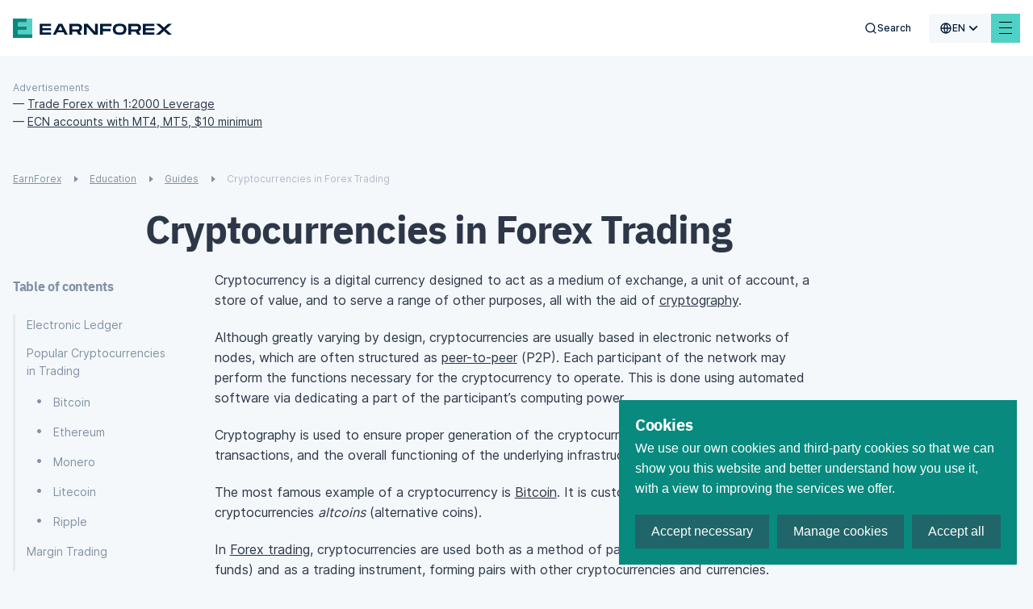

--- FILE ---
content_type: text/html; charset=utf-8
request_url: https://www.earnforex.com/guides/cryptocurrencies-in-forex-trading/?utm_source=dhg&utm_medium=web&utm_campaign=blockchaintimes.news
body_size: 43533
content:
<!doctype html>
<html data-n-head-ssr lang="en-us" data-n-head="%7B%22lang%22:%7B%22ssr%22:%22en-us%22%7D%7D">
  <head >
    <meta data-n-head="ssr" charset="utf-8"><meta data-n-head="ssr" name="viewport" content="width=device-width, initial-scale=1, maximum-scale=5 shrink-to-fit=no"><meta data-n-head="ssr" http-equiv="X-UA-Compatible" content="ie=edge"><meta data-n-head="ssr" name="format-detection" content="telephone=no"><meta data-n-head="ssr" data-hid="og:type" name="og:type" content="article"><meta data-n-head="ssr" data-hid="og:site_name" name="og:site_name" content="EarnForex"><meta data-n-head="ssr" data-hid="og:image" name="og:image" content="https://www.earnforex.com/img/earnforex-new.png"><meta data-n-head="ssr" data-hid="twitter:domain" name="twitter:domain" content="https://www.earnforex.com/"><meta data-n-head="ssr" data-hid="twitter:card" name="twitter:card" content="summary_large_image"><meta data-n-head="ssr" data-hid="twitter:image:src" name="twitter:image:src" content="https://www.earnforex.com/img/earnforex-new.png"><meta data-n-head="ssr" name="msapplication-TileColor" content="#4FD1C5"><meta data-n-head="ssr" name="theme-color" content="#4FD1C5"><meta data-n-head="ssr" data-hid="og:locale" name="og:locale" content="en_US"><meta data-n-head="ssr" data-hid="description" name="description" content=""><meta data-n-head="ssr" data-hid="og:title" name="og:title" content="Cryptocurrencies in Forex Trading"><meta data-n-head="ssr" data-hid="og:description" name="og:description" content=""><meta data-n-head="ssr" data-hid="og:url" name="og:url" content="https://www.earnforex.com"><meta data-n-head="ssr" data-hid="twitter:url" name="twitter:url" content="https://www.earnforex.com"><meta data-n-head="ssr" data-hid="twitter:title" name="twitter:title" content="Cryptocurrencies in Forex Trading"><meta data-n-head="ssr" data-hid="twitter:description" name="twitter:description" content=""><title>Cryptocurrencies in Forex Trading</title><link data-n-head="ssr" rel="icon" type="image/svg+xml" href="/favicon/favicon.svg"><link data-n-head="ssr" rel="icon" type="image/png" href="/favicon/favicon.png"><link data-n-head="ssr" rel="image_src" href="https://www.earnforex.com/img/earnforex-new.png"><link data-n-head="ssr" data-hid="i18n-alt-ru-ru" rel="alternate" href="https://www.earnforex.com/ru/%D1%80%D1%83%D0%BA%D0%BE%D0%B2%D0%BE%D0%B4%D1%81%D1%82%D0%B2%D0%B0/%D0%BA%D1%80%D0%B8%D0%BF%D1%82%D0%BE%D0%B2%D0%B0%D0%BB%D1%8E%D1%82%D1%8B-%D0%B2-%D1%82%D0%BE%D1%80%D0%B3%D0%BE%D0%B2%D0%BB%D0%B5-%D0%BD%D0%B0-%D1%84%D0%BE%D1%80%D0%B5%D0%BA%D1%81%D0%B5?utm_source=dhg&amp;utm_medium=web&amp;utm_campaign=blockchaintimes.news/" hreflang="ru-ru"><link data-n-head="ssr" data-hid="i18n-alt-es-es" rel="alternate" href="https://www.earnforex.com/es/gu%C3%ADas/criptomonedas-en-forex?utm_source=dhg&amp;utm_medium=web&amp;utm_campaign=blockchaintimes.news/" hreflang="es-es"><link data-n-head="ssr" data-hid="i18n-alt-zh-cn" rel="alternate" href="https://www.earnforex.com/cn/%E6%8C%87%E5%8D%97/%E5%A4%96%E6%B1%87%E4%BA%A4%E6%98%93%E4%B8%AD%E7%9A%84%E5%8A%A0%E5%AF%86%E8%B4%A7%E5%B8%81?utm_source=dhg&amp;utm_medium=web&amp;utm_campaign=blockchaintimes.news/" hreflang="zh-cn"><link data-n-head="ssr" data-hid="i18n-alt-ar" rel="alternate" href="https://www.earnforex.com/ar/%D8%AF%D9%84%D9%8A%D9%84/%D8%A7%D9%84%D8%B9%D9%85%D9%84%D8%A7%D8%AA%20%D8%A7%D9%84%D9%85%D8%B4%D9%81%D8%B1%D8%A9%20%D9%81%D9%8A%20%D8%AA%D8%AF%D8%A7%D9%88%D9%84%20%D8%A7%D9%84%D9%81%D9%88%D8%B1%D9%83%D8%B3?utm_source=dhg&amp;utm_medium=web&amp;utm_campaign=blockchaintimes.news/" hreflang="ar"><link data-n-head="ssr" data-hid="i18n-alt-en-us" rel="alternate" href="https://www.earnforex.com/guides/cryptocurrencies-in-forex-trading?utm_source=dhg&amp;utm_medium=web&amp;utm_campaign=blockchaintimes.news/" hreflang="en-us"><link data-n-head="ssr" data-hid="i18n-can" rel="canonical" href="https://www.earnforex.com/guides/cryptocurrencies-in-forex-trading"><link data-n-head="ssr" rel="preload" as="style" href="https://fonts.googleapis.com/css2?family=IBM+Plex+Sans:wght@400;500;600;700&amp;display=swap"><link data-n-head="ssr" rel="canonical" href="https://www.earnforex.com/guides/cryptocurrencies-in-forex-trading/"><link data-n-head="ssr" rel="preload" as="image" href="/_ipx/fit_inside/svg/ef-logo-head.svg"><link data-n-head="ssr" rel="preload" as="image" href="/_ipx/fit_inside,s_41x40/svg/logo.svg"><link data-n-head="ssr" rel="preload" as="image" href="/_ipx/fit_inside,s_226x20/svg/logo-text.svg"><link data-n-head="ssr" rel="preload" as="image" href="/_ipx/fit_inside,s_152x22/svg/solar-digital-logo.svg"><script data-n-head="ssr" data-hid="gtag" src="https://www.googletagmanager.com/gtag/js?id=G-RXPS0G26DZ&amp;slug=/guides/cryptocurrencies-in-forex-trading/" async defer onload="this.__vm_l=1"></script><script data-n-head="ssr" data-hid="nuxt-jsonld-5db7eefc" type="application/ld+json">{"@context":"https://schema.org/","@type":"Organization","name":"EarnForex","url":"https://www.earnforex.com/","logo":"https://www.earnforex.com/img/logo-200.png","email":"webmaster@earnforex.com","sameAs":["https://www.linkedin.com/company/earnforex/","https://twitter.com/EarnForexBlog","https://www.facebook.com/EarnForexBlog","https://www.youtube.com/c/earnforexvideo","https://www.pinterest.com/earnforex/"]}</script><script data-n-head="ssr" data-hid="nuxt-jsonld--6d4d9920" type="application/ld+json">{"@context":"https://schema.org","@type":"BreadcrumbList","itemListElement":[{"@type":"ListItem","position":1,"item":{"@id":"https://www.earnforex.com/","name":"EarnForex"}},{"@type":"ListItem","position":2,"item":{"@id":"https://www.earnforex.com/education/","name":"Education"}},{"@type":"ListItem","position":3,"item":{"@id":"https://www.earnforex.com/guides/","name":"Guides"}}]}</script><link rel="preload" href="/_nuxt/js/4067691ecfebdd518ca4.js" as="script"><link rel="preload" href="/_nuxt/js/d36653f6fb73021acd66.js" as="script"><link rel="preload" href="/_nuxt/css/80d2d428e6c34224ae22.css" as="style"><link rel="preload" href="/_nuxt/js/163148cfd5308bfe09c8.js" as="script"><link rel="preload" href="/_nuxt/css/dd5084f2b0afd025002d.css" as="style"><link rel="preload" href="/_nuxt/js/040caf3ba09266f4133a.js" as="script"><link rel="preload" href="/_nuxt/css/256d5a1af849e9755ebd.css" as="style"><link rel="preload" href="/_nuxt/js/2e92ff66d500d04e27ff.js" as="script"><link rel="preload" href="/_nuxt/css/921662e5304f57c83886.css" as="style"><link rel="preload" href="/_nuxt/js/ad04683ea4bca93208fd.js" as="script"><link rel="preload" href="/_nuxt/css/d9765964c1f80627dc36.css" as="style"><link rel="preload" href="/_nuxt/js/6693e20c70104735ec80.js" as="script"><link rel="preload" href="/_nuxt/css/ebe432fadfb6f261a331.css" as="style"><link rel="preload" href="/_nuxt/js/6c446c930a95e57d0206.js" as="script"><link rel="preload" href="/_nuxt/css/3d6e9d0603ee449cd5ae.css" as="style"><link rel="preload" href="/_nuxt/js/d095eefccbd033c6ae2c.js" as="script"><link rel="preload" href="/_nuxt/css/124fa07af21cf573260f.css" as="style"><link rel="preload" href="/_nuxt/js/7025c406643dc7d57f3d.js" as="script"><link rel="preload" href="/_nuxt/js/06de07c01d32ad2cfba6.js" as="script"><link rel="preload" href="/_nuxt/css/ee77c5541fb6517d55f4.css" as="style"><link rel="preload" href="/_nuxt/js/9f2b120dbc38613a1e9b.js" as="script"><link rel="preload" href="/_nuxt/css/a286e00b88baa358c2b2.css" as="style"><link rel="preload" href="/_nuxt/js/3c217c891a22710c1e96.js" as="script"><link rel="preload" href="/_nuxt/css/02a74fe189afb28af22f.css" as="style"><link rel="preload" href="/_nuxt/js/04d7369cad60c6ed89b1.js" as="script"><link rel="preload" href="/_nuxt/css/e86b5e71ed67be422cd7.css" as="style"><link rel="preload" href="/_nuxt/js/df84721346c2f5b771de.js" as="script"><link rel="preload" href="/_nuxt/css/652138bbee83f3419370.css" as="style"><link rel="preload" href="/_nuxt/js/2825c5d68dce221ae178.js" as="script"><link rel="preload" href="/_nuxt/css/c586b5cfad3703d170f6.css" as="style"><link rel="preload" href="/_nuxt/js/622c966bc505cf683af4.js" as="script"><link rel="preload" href="/_nuxt/css/2d01bd3ba9340605f681.css" as="style"><link rel="preload" href="/_nuxt/js/f2765f42e28189c04247.js" as="script"><link rel="preload" href="/_nuxt/js/f677d9c66f7053af43d4.js" as="script"><link rel="preload" href="/_nuxt/css/398cfb044eabe1c71cbf.css" as="style"><link rel="preload" href="/_nuxt/js/8f8fe7149393929601b3.js" as="script"><link rel="preload" href="/_nuxt/css/1a30043246a46edb693a.css" as="style"><link rel="preload" href="/_nuxt/js/6ffee74133131080445a.js" as="script"><link rel="preload" href="/_nuxt/css/0a6d2d728dec2af01238.css" as="style"><link rel="preload" href="/_nuxt/js/43654efe209029d8c822.js" as="script"><link rel="preload" href="/_nuxt/js/b2a1831652cf12ed9b19.js" as="script"><link rel="preload" href="/_nuxt/css/341f6710f0762438b283.css" as="style"><link rel="preload" href="/_nuxt/js/a609fc21c5ed6faebf38.js" as="script"><link rel="preload" href="/_nuxt/css/bd2b482864401613297f.css" as="style"><link rel="preload" href="/_nuxt/js/a1b1ade0338b36983897.js" as="script"><link rel="preload" href="/_nuxt/css/d000bebef16b26127db5.css" as="style"><link rel="preload" href="/_nuxt/js/17dff77843ab90238801.js" as="script"><link rel="prefetch" href="/_nuxt/css/0373cb580cb796d24d24.css"><link rel="prefetch" href="/_nuxt/css/047916238dde89099a45.css"><link rel="prefetch" href="/_nuxt/css/0674c362aab4c183fbac.css"><link rel="prefetch" href="/_nuxt/css/068c778dd4d00df2bba2.css"><link rel="prefetch" href="/_nuxt/css/077f6d7491a0c2657252.css"><link rel="prefetch" href="/_nuxt/css/07aab03f3a7c2532e1a0.css"><link rel="prefetch" href="/_nuxt/css/0a40edbfb8dc630ae82a.css"><link rel="prefetch" href="/_nuxt/css/0a4c961d85c36662b7ba.css"><link rel="prefetch" href="/_nuxt/css/0d1ed61be9ead3b92efc.css"><link rel="prefetch" href="/_nuxt/css/0ec99805b4856f78dbd2.css"><link rel="prefetch" href="/_nuxt/css/10208b87cc7136e320f7.css"><link rel="prefetch" href="/_nuxt/css/135af516add7abf1b767.css"><link rel="prefetch" href="/_nuxt/css/1913e88ca911eb1e7d42.css"><link rel="prefetch" href="/_nuxt/css/1b98ef917896664eda36.css"><link rel="prefetch" href="/_nuxt/css/1ca9e67dc2812cd97c18.css"><link rel="prefetch" href="/_nuxt/css/206075409d0d35b21d86.css"><link rel="prefetch" href="/_nuxt/css/2149caa50fd76cad5316.css"><link rel="prefetch" href="/_nuxt/css/2193fd54f08244aa2600.css"><link rel="prefetch" href="/_nuxt/css/21e82097192a79686c65.css"><link rel="prefetch" href="/_nuxt/css/29f40336ecc407beac88.css"><link rel="prefetch" href="/_nuxt/css/2ae849061ca754d5fa26.css"><link rel="prefetch" href="/_nuxt/css/2b1330f742de0fba4880.css"><link rel="prefetch" href="/_nuxt/css/2d883f1acb139b157b54.css"><link rel="prefetch" href="/_nuxt/css/2dd2a427d0114cbb0810.css"><link rel="prefetch" href="/_nuxt/css/2ede91de7c9b9eeb6ef3.css"><link rel="prefetch" href="/_nuxt/css/318a117514cc0b276286.css"><link rel="prefetch" href="/_nuxt/css/32798161f41d2e68ef14.css"><link rel="prefetch" href="/_nuxt/css/38ddcf475b6ee45a73dc.css"><link rel="prefetch" href="/_nuxt/css/39984f0930ab18b5a6b5.css"><link rel="prefetch" href="/_nuxt/css/3cd90b5afe6e73e5bce4.css"><link rel="prefetch" href="/_nuxt/css/3d5ede92be5b1097053c.css"><link rel="prefetch" href="/_nuxt/css/3dfa2716abc5e7efebf5.css"><link rel="prefetch" href="/_nuxt/css/425036844272dc4b9157.css"><link rel="prefetch" href="/_nuxt/css/4595781f669a00f95cf0.css"><link rel="prefetch" href="/_nuxt/css/4a6cd8fbcb1fc4881198.css"><link rel="prefetch" href="/_nuxt/css/4eea9d4df37b618b147f.css"><link rel="prefetch" href="/_nuxt/css/4f31193e524a8e4fec54.css"><link rel="prefetch" href="/_nuxt/css/4fcb692f88b157abf3fd.css"><link rel="prefetch" href="/_nuxt/css/50c290804a9ca094ab9c.css"><link rel="prefetch" href="/_nuxt/css/512017a5b22b39a72c0a.css"><link rel="prefetch" href="/_nuxt/css/5192b9f5d49d76c9c9ad.css"><link rel="prefetch" href="/_nuxt/css/5227b86e2eebfb84f8ae.css"><link rel="prefetch" href="/_nuxt/css/543d82a4b2048ca1070b.css"><link rel="prefetch" href="/_nuxt/css/54c1181d8b44bf989c80.css"><link rel="prefetch" href="/_nuxt/css/5920014651a3d647fe1c.css"><link rel="prefetch" href="/_nuxt/css/59ef2b85722706741877.css"><link rel="prefetch" href="/_nuxt/css/5c9cb03088bb49513c14.css"><link rel="prefetch" href="/_nuxt/css/5cdd42e80c0cf45cd6fb.css"><link rel="prefetch" href="/_nuxt/css/61883d75e043c17fcbd9.css"><link rel="prefetch" href="/_nuxt/css/6274ec4ca8ab387d6d9d.css"><link rel="prefetch" href="/_nuxt/css/63f42cc50869a745ee8e.css"><link rel="prefetch" href="/_nuxt/css/64907050357ce57561dc.css"><link rel="prefetch" href="/_nuxt/css/65bc9a268d014c7be0d1.css"><link rel="prefetch" href="/_nuxt/css/678c4a227c414318304b.css"><link rel="prefetch" href="/_nuxt/css/690171f0b8dd8350441c.css"><link rel="prefetch" href="/_nuxt/css/6a8dd9220b97b494922f.css"><link rel="prefetch" href="/_nuxt/css/6e358eab0469c1b87534.css"><link rel="prefetch" href="/_nuxt/css/6e5b90b5b2ca05d86516.css"><link rel="prefetch" href="/_nuxt/css/70a57bbe48a2dc8e917b.css"><link rel="prefetch" href="/_nuxt/css/7119a16020e23b2baaad.css"><link rel="prefetch" href="/_nuxt/css/7a57de35c97ed3d2e0f7.css"><link rel="prefetch" href="/_nuxt/css/80bbd8dd0ab23234a823.css"><link rel="prefetch" href="/_nuxt/css/81b5885aa471d9ef252e.css"><link rel="prefetch" href="/_nuxt/css/81df1c69febb521ebb78.css"><link rel="prefetch" href="/_nuxt/css/8209ca348a276e23a266.css"><link rel="prefetch" href="/_nuxt/css/883ead61e9f8584742f5.css"><link rel="prefetch" href="/_nuxt/css/89b46ca31478bc7262b1.css"><link rel="prefetch" href="/_nuxt/css/8e0172f48e811f9349e4.css"><link rel="prefetch" href="/_nuxt/css/8eadd841250a85cdae45.css"><link rel="prefetch" href="/_nuxt/css/8fa62fa948469ff3114b.css"><link rel="prefetch" href="/_nuxt/css/904a8e5db649292fb06a.css"><link rel="prefetch" href="/_nuxt/css/99176fa17ef64227ab49.css"><link rel="prefetch" href="/_nuxt/css/9a1b9d91dd838f7f892c.css"><link rel="prefetch" href="/_nuxt/css/9a2702989908d07524ec.css"><link rel="prefetch" href="/_nuxt/css/9d94b766a9a6f5a3c4ac.css"><link rel="prefetch" href="/_nuxt/css/9ebd49cf186420c2a750.css"><link rel="prefetch" href="/_nuxt/css/9ec07a3530cf6ba3f2c2.css"><link rel="prefetch" href="/_nuxt/css/a2c058997bddf1a0c7b0.css"><link rel="prefetch" href="/_nuxt/css/a37a4f3a4ed5046fa666.css"><link rel="prefetch" href="/_nuxt/css/a60c7ff40caf722446b9.css"><link rel="prefetch" href="/_nuxt/css/a70d0ec4f06f61b31546.css"><link rel="prefetch" href="/_nuxt/css/a7a318c71877bdac946c.css"><link rel="prefetch" href="/_nuxt/css/abc75d6d2a48c29880b0.css"><link rel="prefetch" href="/_nuxt/css/acbfdfada4dcdaeb54bd.css"><link rel="prefetch" href="/_nuxt/css/af5bc06f02b9419a7866.css"><link rel="prefetch" href="/_nuxt/css/b4bf59bc5a21d0722515.css"><link rel="prefetch" href="/_nuxt/css/ba5c82e2c9b4c898199e.css"><link rel="prefetch" href="/_nuxt/css/bba38d1df7e8d266383d.css"><link rel="prefetch" href="/_nuxt/css/bd21664c08187f1c6069.css"><link rel="prefetch" href="/_nuxt/css/bd631add3ab136020ae3.css"><link rel="prefetch" href="/_nuxt/css/bd6ec146d852e511bb7d.css"><link rel="prefetch" href="/_nuxt/css/c43e2c52db66a601e493.css"><link rel="prefetch" href="/_nuxt/css/c71ef114a47922c6fc58.css"><link rel="prefetch" href="/_nuxt/css/cb915f28943ff7e8d758.css"><link rel="prefetch" href="/_nuxt/css/cc0b4c5c79d6963e34e3.css"><link rel="prefetch" href="/_nuxt/css/ce8b4b2eae50b37f73ec.css"><link rel="prefetch" href="/_nuxt/css/d0d50542f87f3d3ebc90.css"><link rel="prefetch" href="/_nuxt/css/d2ae7df6fd2655defd46.css"><link rel="prefetch" href="/_nuxt/css/d3ad75acbf8a1ca8cf27.css"><link rel="prefetch" href="/_nuxt/css/d3bc6ea66e7c9b47eefb.css"><link rel="prefetch" href="/_nuxt/css/d57e300885eaeab10869.css"><link rel="prefetch" href="/_nuxt/css/d96905fd728fe955ce1e.css"><link rel="prefetch" href="/_nuxt/css/eb7e5b3fcfb683535a07.css"><link rel="prefetch" href="/_nuxt/css/f4c5daaf7012a37a40d6.css"><link rel="prefetch" href="/_nuxt/css/f9debbadf23045b4d8ef.css"><link rel="prefetch" href="/_nuxt/css/fa3119f2ff4d22e2dd48.css"><link rel="prefetch" href="/_nuxt/css/fbf604e81bd79d01c196.css"><link rel="prefetch" href="/_nuxt/js/019edab62a5f8b31358e.js"><link rel="prefetch" href="/_nuxt/js/039d78ccb86b095beee0.js"><link rel="prefetch" href="/_nuxt/js/043e6d7243bce2c5ddd5.js"><link rel="prefetch" href="/_nuxt/js/046c0499787d408bdfe3.js"><link rel="prefetch" href="/_nuxt/js/05757052402277ff659c.js"><link rel="prefetch" href="/_nuxt/js/073d64038587ca05f8b5.js"><link rel="prefetch" href="/_nuxt/js/07ce016191d7818da231.js"><link rel="prefetch" href="/_nuxt/js/08f5279cabe12a267bd6.js"><link rel="prefetch" href="/_nuxt/js/0a21172eed4d70495bd0.js"><link rel="prefetch" href="/_nuxt/js/0a2b8ff439433c941e40.js"><link rel="prefetch" href="/_nuxt/js/0dd408c8567533ddf3d8.js"><link rel="prefetch" href="/_nuxt/js/0e61411f8c22408c3e2c.js"><link rel="prefetch" href="/_nuxt/js/0ef5e084e7dd169d2bf3.js"><link rel="prefetch" href="/_nuxt/js/0f80e956f2a6ac94c4f0.js"><link rel="prefetch" href="/_nuxt/js/12020896c1bdae9ba0dd.js"><link rel="prefetch" href="/_nuxt/js/13bbf6243b6ac5710cb3.js"><link rel="prefetch" href="/_nuxt/js/13f0e1c92e2464ec8a0e.js"><link rel="prefetch" href="/_nuxt/js/13fe12bbbc9648d887e1.js"><link rel="prefetch" href="/_nuxt/js/14e2dfbcb861d1b2aff0.js"><link rel="prefetch" href="/_nuxt/js/17be3e826241ddb17ce9.js"><link rel="prefetch" href="/_nuxt/js/18ca6e4812658c91259b.js"><link rel="prefetch" href="/_nuxt/js/19066b88e3bfbe83d4da.js"><link rel="prefetch" href="/_nuxt/js/19725713e497814e3070.js"><link rel="prefetch" href="/_nuxt/js/19814f814b8f78019b18.js"><link rel="prefetch" href="/_nuxt/js/1a46216894b135e52864.js"><link rel="prefetch" href="/_nuxt/js/1d62e49b465181838174.js"><link rel="prefetch" href="/_nuxt/js/1de785e9f0faaebb7c69.js"><link rel="prefetch" href="/_nuxt/js/224b2d987692a8eca3b6.js"><link rel="prefetch" href="/_nuxt/js/22e23739bd7fd8e7c1c7.js"><link rel="prefetch" href="/_nuxt/js/22ed18aa8f2fdddccc66.js"><link rel="prefetch" href="/_nuxt/js/24202dc1ac283fc865d3.js"><link rel="prefetch" href="/_nuxt/js/2693c482822e09ec9192.js"><link rel="prefetch" href="/_nuxt/js/26fd316554b40701ceea.js"><link rel="prefetch" href="/_nuxt/js/27ce1339de2f49b5c7d0.js"><link rel="prefetch" href="/_nuxt/js/2a88b1f2e32e7b483cee.js"><link rel="prefetch" href="/_nuxt/js/2b4df19bd770cedf2ff7.js"><link rel="prefetch" href="/_nuxt/js/2d483d5da7aab5ab5c7b.js"><link rel="prefetch" href="/_nuxt/js/2f0130fb4cc81d79d58e.js"><link rel="prefetch" href="/_nuxt/js/31fa838a9e0ed82218b3.js"><link rel="prefetch" href="/_nuxt/js/323aaedeb81bfa204f58.js"><link rel="prefetch" href="/_nuxt/js/33c23d082ced4fbc015c.js"><link rel="prefetch" href="/_nuxt/js/359cb928175a4610f59d.js"><link rel="prefetch" href="/_nuxt/js/36a14c90f799346198c8.js"><link rel="prefetch" href="/_nuxt/js/380367cfe278f982549e.js"><link rel="prefetch" href="/_nuxt/js/3836cd51afe8397120be.js"><link rel="prefetch" href="/_nuxt/js/393adf91d68b155f07eb.js"><link rel="prefetch" href="/_nuxt/js/3ca4a37117c24bf79287.js"><link rel="prefetch" href="/_nuxt/js/4079723604ed2caa7f6b.js"><link rel="prefetch" href="/_nuxt/js/416165543054315ef4a3.js"><link rel="prefetch" href="/_nuxt/js/4391368892c452db916a.js"><link rel="prefetch" href="/_nuxt/js/44f2debd4c319c525f0b.js"><link rel="prefetch" href="/_nuxt/js/4721aa06942c7b681f46.js"><link rel="prefetch" href="/_nuxt/js/4ba9cad62a59b584f3dc.js"><link rel="prefetch" href="/_nuxt/js/4f03f6dcb9a2dbfaa0b0.js"><link rel="prefetch" href="/_nuxt/js/4fe76b9649cbb4726ac5.js"><link rel="prefetch" href="/_nuxt/js/50535229cffb1605e0e5.js"><link rel="prefetch" href="/_nuxt/js/5081738c310f0592ff49.js"><link rel="prefetch" href="/_nuxt/js/52c9affe005782429adb.js"><link rel="prefetch" href="/_nuxt/js/585034d44fa0e64f80b1.js"><link rel="prefetch" href="/_nuxt/js/58e0930a56f539929d51.js"><link rel="prefetch" href="/_nuxt/js/5942c108cd37bc4e5aa2.js"><link rel="prefetch" href="/_nuxt/js/5976a2c1dd233f2a920c.js"><link rel="prefetch" href="/_nuxt/js/5a1c6a935ee813430648.js"><link rel="prefetch" href="/_nuxt/js/5a34391a50efe2b52bff.js"><link rel="prefetch" href="/_nuxt/js/5c0beed76957178ab08d.js"><link rel="prefetch" href="/_nuxt/js/5c6f4ceca1778d06afbc.js"><link rel="prefetch" href="/_nuxt/js/5d2006a12672d7949fd2.js"><link rel="prefetch" href="/_nuxt/js/5d409350a490827ad412.js"><link rel="prefetch" href="/_nuxt/js/5d7ac2c0aee523ea23d6.js"><link rel="prefetch" href="/_nuxt/js/5e432bf551d3e8a886e8.js"><link rel="prefetch" href="/_nuxt/js/5ec4b284a3c4350ef368.js"><link rel="prefetch" href="/_nuxt/js/61834447c92429704bd4.js"><link rel="prefetch" href="/_nuxt/js/6217f94c9a5240055cfe.js"><link rel="prefetch" href="/_nuxt/js/64113c1a65a0823d6357.js"><link rel="prefetch" href="/_nuxt/js/64450e779406dd08baf8.js"><link rel="prefetch" href="/_nuxt/js/65aa1779116033e5c370.js"><link rel="prefetch" href="/_nuxt/js/68b1226df72ce993e9d9.js"><link rel="prefetch" href="/_nuxt/js/68f1bc5d45b36cb01a04.js"><link rel="prefetch" href="/_nuxt/js/6942c64f456c245aab8c.js"><link rel="prefetch" href="/_nuxt/js/6966e6ecce24868ec6ed.js"><link rel="prefetch" href="/_nuxt/js/69729f5e3a0d54473ffc.js"><link rel="prefetch" href="/_nuxt/js/6bfcd65e0c9c35f4e22b.js"><link rel="prefetch" href="/_nuxt/js/6c4cd09b547ad184bb03.js"><link rel="prefetch" href="/_nuxt/js/6e008aa0902a25f449dd.js"><link rel="prefetch" href="/_nuxt/js/6e58914dafad20f9081e.js"><link rel="prefetch" href="/_nuxt/js/77c270871615157ece09.js"><link rel="prefetch" href="/_nuxt/js/781b4287ed126d8d3dcf.js"><link rel="prefetch" href="/_nuxt/js/7852137c49a1befe9e58.js"><link rel="prefetch" href="/_nuxt/js/78618775e415ef9ede02.js"><link rel="prefetch" href="/_nuxt/js/79d8beaced58ae1b8666.js"><link rel="prefetch" href="/_nuxt/js/7d4ff212855e7812eb6e.js"><link rel="prefetch" href="/_nuxt/js/7d911fbf7951c517e676.js"><link rel="prefetch" href="/_nuxt/js/801218a7ded5a788ec3b.js"><link rel="prefetch" href="/_nuxt/js/80232832a6a84ed73624.js"><link rel="prefetch" href="/_nuxt/js/80b0949e47120ab36140.js"><link rel="prefetch" href="/_nuxt/js/8475cc81ef764aa1020b.js"><link rel="prefetch" href="/_nuxt/js/84ae988fdca3c7ab3665.js"><link rel="prefetch" href="/_nuxt/js/85ab0144138d5961d60f.js"><link rel="prefetch" href="/_nuxt/js/85bb71a4c61fff616552.js"><link rel="prefetch" href="/_nuxt/js/879f1e78b7bd144a6ea8.js"><link rel="prefetch" href="/_nuxt/js/87ad5958e9971fe9a3ce.js"><link rel="prefetch" href="/_nuxt/js/8aee3df696c11dc0072c.js"><link rel="prefetch" href="/_nuxt/js/8b7042794fc3cf7ce361.js"><link rel="prefetch" href="/_nuxt/js/8beb95a4fcf20596b3a3.js"><link rel="prefetch" href="/_nuxt/js/8e44db879b1976090038.js"><link rel="prefetch" href="/_nuxt/js/8ff47000800b9a4c5752.js"><link rel="prefetch" href="/_nuxt/js/92cb6b0ba096b02929f7.js"><link rel="prefetch" href="/_nuxt/js/944359924fbc831dc4d1.js"><link rel="prefetch" href="/_nuxt/js/952f1dc2ef60adb539f9.js"><link rel="prefetch" href="/_nuxt/js/99521591ea7b7f05382c.js"><link rel="prefetch" href="/_nuxt/js/9a6754a389cce9582ab0.js"><link rel="prefetch" href="/_nuxt/js/9ac7fcb24185d261a325.js"><link rel="prefetch" href="/_nuxt/js/9b0cc31c52a3fb9a5c36.js"><link rel="prefetch" href="/_nuxt/js/9ce44b406da6f38e72b0.js"><link rel="prefetch" href="/_nuxt/js/9d69ccd5c86c7adced91.js"><link rel="prefetch" href="/_nuxt/js/9df709d5bae3ee5be7ac.js"><link rel="prefetch" href="/_nuxt/js/9f34fafdb1760fb87736.js"><link rel="prefetch" href="/_nuxt/js/a533e29ac1ca8944f709.js"><link rel="prefetch" href="/_nuxt/js/a56ca502b2ea10f03880.js"><link rel="prefetch" href="/_nuxt/js/a5eab3c686e0b42e43b0.js"><link rel="prefetch" href="/_nuxt/js/a7d1c411e591101ce9a7.js"><link rel="prefetch" href="/_nuxt/js/ab200109b17cc6cc3d12.js"><link rel="prefetch" href="/_nuxt/js/abbba4d5123529ffb086.js"><link rel="prefetch" href="/_nuxt/js/afacabb73e324a4e0668.js"><link rel="prefetch" href="/_nuxt/js/b013666582459afae4f1.js"><link rel="prefetch" href="/_nuxt/js/b0d125811e5593ee2eb2.js"><link rel="prefetch" href="/_nuxt/js/b2fd2259bca7024b8db0.js"><link rel="prefetch" href="/_nuxt/js/b37e3be79ffe4e5dea31.js"><link rel="prefetch" href="/_nuxt/js/b7e581754f01f7a2f5b5.js"><link rel="prefetch" href="/_nuxt/js/b83a9ab39b72248fb0d0.js"><link rel="prefetch" href="/_nuxt/js/ba58776db2a0f41a17f7.js"><link rel="prefetch" href="/_nuxt/js/bbef00678d314ae4cdbc.js"><link rel="prefetch" href="/_nuxt/js/bc5d7c844b0f2c4a44db.js"><link rel="prefetch" href="/_nuxt/js/bef075684fa84643ca38.js"><link rel="prefetch" href="/_nuxt/js/bfa60fa168c5a08e9f56.js"><link rel="prefetch" href="/_nuxt/js/c07e297c77abcac94ab8.js"><link rel="prefetch" href="/_nuxt/js/c0fec9a8c85c8c03425d.js"><link rel="prefetch" href="/_nuxt/js/c501e46653bdb591c044.js"><link rel="prefetch" href="/_nuxt/js/c82e3daa2b0eb8fd4071.js"><link rel="prefetch" href="/_nuxt/js/c883047a1c30803e5485.js"><link rel="prefetch" href="/_nuxt/js/cad923c9e37e2911cfca.js"><link rel="prefetch" href="/_nuxt/js/cc7f98ead2f85431787b.js"><link rel="prefetch" href="/_nuxt/js/ccb97afb03255f843bf5.js"><link rel="prefetch" href="/_nuxt/js/ce255ad78adaa2244fbc.js"><link rel="prefetch" href="/_nuxt/js/ce58b1642f061c20b639.js"><link rel="prefetch" href="/_nuxt/js/d07fc34483aa991c5d89.js"><link rel="prefetch" href="/_nuxt/js/d57326afd1035bfbdbdb.js"><link rel="prefetch" href="/_nuxt/js/d6167e1a6eac1058241e.js"><link rel="prefetch" href="/_nuxt/js/d6c15113df3a5500328f.js"><link rel="prefetch" href="/_nuxt/js/d76d60d5302cdddcfd64.js"><link rel="prefetch" href="/_nuxt/js/d79a2f99c363e0fde86b.js"><link rel="prefetch" href="/_nuxt/js/d8c7d0745e91e9a89f1d.js"><link rel="prefetch" href="/_nuxt/js/d9e2fb8a7d96636a729a.js"><link rel="prefetch" href="/_nuxt/js/da2ead43ccb2c1bf7a32.js"><link rel="prefetch" href="/_nuxt/js/daf4f5d3614fbddf9ef2.js"><link rel="prefetch" href="/_nuxt/js/dca7c2619f2b2f2a3fef.js"><link rel="prefetch" href="/_nuxt/js/dd95c94cbcf2bb01c243.js"><link rel="prefetch" href="/_nuxt/js/de2dc9e3b3fcc04453a7.js"><link rel="prefetch" href="/_nuxt/js/dfa6b44833e8716091c2.js"><link rel="prefetch" href="/_nuxt/js/e73def954ea40e6463e9.js"><link rel="prefetch" href="/_nuxt/js/e831d02f82d71cd42e24.js"><link rel="prefetch" href="/_nuxt/js/e8d9bce5218dae812de1.js"><link rel="prefetch" href="/_nuxt/js/ec43e4640e1ce261d330.js"><link rel="prefetch" href="/_nuxt/js/ed18ac68105a5dfa8ecd.js"><link rel="prefetch" href="/_nuxt/js/edbab77af8aa5c8cd231.js"><link rel="prefetch" href="/_nuxt/js/efc2d19f3107645a2e9c.js"><link rel="prefetch" href="/_nuxt/js/f3259165abcc326e8101.js"><link rel="prefetch" href="/_nuxt/js/f77f4ced91da9d8b0293.js"><link rel="prefetch" href="/_nuxt/js/f88a917a1194409b5d8d.js"><link rel="prefetch" href="/_nuxt/js/f9079ea49ca538bd0c26.js"><link rel="prefetch" href="/_nuxt/js/f90e50d06204d702de06.js"><link rel="prefetch" href="/_nuxt/js/f9be452ec26ea0e8120d.js"><link rel="prefetch" href="/_nuxt/js/fac27084a1b170e0ca09.js"><link rel="prefetch" href="/_nuxt/js/fb42f7152fd68b7a77fd.js"><link rel="prefetch" href="/_nuxt/js/fcfb1024617f68c59f86.js"><link rel="prefetch" href="/_nuxt/js/fd88d2f3d528b67973b3.js"><link rel="prefetch" href="/_nuxt/js/fdba01a40ffbf99c7a7e.js"><link rel="prefetch" href="/_nuxt/js/fee2eee149abfda1a5ab.js"><link rel="prefetch" href="/_nuxt/js/ff0acd352490be4517f8.js"><link rel="stylesheet" href="/_nuxt/css/80d2d428e6c34224ae22.css"><link rel="stylesheet" href="/_nuxt/css/dd5084f2b0afd025002d.css"><link rel="stylesheet" href="/_nuxt/css/256d5a1af849e9755ebd.css"><link rel="stylesheet" href="/_nuxt/css/921662e5304f57c83886.css"><link rel="stylesheet" href="/_nuxt/css/d9765964c1f80627dc36.css"><link rel="stylesheet" href="/_nuxt/css/ebe432fadfb6f261a331.css"><link rel="stylesheet" href="/_nuxt/css/3d6e9d0603ee449cd5ae.css"><link rel="stylesheet" href="/_nuxt/css/124fa07af21cf573260f.css"><link rel="stylesheet" href="/_nuxt/css/ee77c5541fb6517d55f4.css"><link rel="stylesheet" href="/_nuxt/css/a286e00b88baa358c2b2.css"><link rel="stylesheet" href="/_nuxt/css/02a74fe189afb28af22f.css"><link rel="stylesheet" href="/_nuxt/css/e86b5e71ed67be422cd7.css"><link rel="stylesheet" href="/_nuxt/css/652138bbee83f3419370.css"><link rel="stylesheet" href="/_nuxt/css/c586b5cfad3703d170f6.css"><link rel="stylesheet" href="/_nuxt/css/2d01bd3ba9340605f681.css"><link rel="stylesheet" href="/_nuxt/css/398cfb044eabe1c71cbf.css"><link rel="stylesheet" href="/_nuxt/css/1a30043246a46edb693a.css"><link rel="stylesheet" href="/_nuxt/css/0a6d2d728dec2af01238.css"><link rel="stylesheet" href="/_nuxt/css/341f6710f0762438b283.css"><link rel="stylesheet" href="/_nuxt/css/bd2b482864401613297f.css"><link rel="stylesheet" href="/_nuxt/css/d000bebef16b26127db5.css">
  </head>
  <body >
    <div data-server-rendered="true" id="__nuxt"><!----><div id="__layout"><div data-lang="en" class="main-wrap"><div class="main-content"><header class="header"><div class="header__top wrapper"><div class="header__logo"><a href="/" class="nuxt-link-active logo"><img src="/_ipx/fit_inside/svg/ef-logo-head.svg" alt="" class="logo__solid"></a></div> <div class="header__menu_content"><nav class="menu" style="display:none;"><div class="menu__hider"></div> <div class="menu__content wrapper"><ul class="menu__list"><li class="menu__item"><div class="menu__item_wrap"><a href="/forex-brokers/" class="menu__link">
                Forex Brokers
                <svg width="20" height="10" viewBox="0 5 20 10" fill="none" xmlns="http://www.w3.org/2000/svg" class="menu__arrow"><path d="M10.0006 10.9766L14.1256 6.85156L15.3039 8.0299L10.0006 13.3332L4.69727 8.0299L5.8756 6.85156L10.0006 10.9766Z" fill="#001A38"></path></svg></a></div> <!----></li> <li class="menu__divider"></li><li class="menu__item"><div class="menu__item_wrap"><a href="/forex-tools/" class="menu__link">
                Forex Tools
                <svg width="20" height="10" viewBox="0 5 20 10" fill="none" xmlns="http://www.w3.org/2000/svg" class="menu__arrow"><path d="M10.0006 10.9766L14.1256 6.85156L15.3039 8.0299L10.0006 13.3332L4.69727 8.0299L5.8756 6.85156L10.0006 10.9766Z" fill="#001A38"></path></svg></a></div> <!----></li> <li class="menu__divider"></li><li class="menu__item"><div class="menu__item_wrap"><a href="/best-forex-prop-firms/" class="menu__link">
                Prop Firms
                <svg width="20" height="10" viewBox="0 5 20 10" fill="none" xmlns="http://www.w3.org/2000/svg" class="menu__arrow"><path d="M10.0006 10.9766L14.1256 6.85156L15.3039 8.0299L10.0006 13.3332L4.69727 8.0299L5.8756 6.85156L10.0006 10.9766Z" fill="#001A38"></path></svg></a></div> <!----></li> <li class="menu__divider"></li><li class="menu__item"><div class="menu__item_wrap"><a href="/forex-e-books/" class="menu__link">
                Forex Books
                <svg width="20" height="10" viewBox="0 5 20 10" fill="none" xmlns="http://www.w3.org/2000/svg" class="menu__arrow"><path d="M10.0006 10.9766L14.1256 6.85156L15.3039 8.0299L10.0006 13.3332L4.69727 8.0299L5.8756 6.85156L10.0006 10.9766Z" fill="#001A38"></path></svg></a></div> <!----></li> <li class="menu__divider"></li><li class="menu__item"><div class="menu__item_wrap"><a href="/community/" class="menu__link">
                Community
                <svg width="20" height="10" viewBox="0 5 20 10" fill="none" xmlns="http://www.w3.org/2000/svg" class="menu__arrow"><path d="M10.0006 10.9766L14.1256 6.85156L15.3039 8.0299L10.0006 13.3332L4.69727 8.0299L5.8756 6.85156L10.0006 10.9766Z" fill="#001A38"></path></svg></a></div> <!----></li> <li class="menu__divider"></li><li class="menu__item"><div class="menu__item_wrap"><a href="/education/" class="menu__link">
                Education
                <svg width="20" height="10" viewBox="0 5 20 10" fill="none" xmlns="http://www.w3.org/2000/svg" class="menu__arrow"><path d="M10.0006 10.9766L14.1256 6.85156L15.3039 8.0299L10.0006 13.3332L4.69727 8.0299L5.8756 6.85156L10.0006 10.9766Z" fill="#001A38"></path></svg></a></div> <!----></li> <li class="menu__divider"></li><li class="menu__item"><div class="menu__item_wrap"><a href="/software/" class="menu__link">
                Software
                <svg width="20" height="10" viewBox="0 5 20 10" fill="none" xmlns="http://www.w3.org/2000/svg" class="menu__arrow"><path d="M10.0006 10.9766L14.1256 6.85156L15.3039 8.0299L10.0006 13.3332L4.69727 8.0299L5.8756 6.85156L10.0006 10.9766Z" fill="#001A38"></path></svg></a></div> <!----></li> <li class="menu__divider"></li><li class="menu__item"><div class="menu__item_wrap"><a href="/about/" class="menu__link">
                About
                <svg width="20" height="10" viewBox="0 5 20 10" fill="none" xmlns="http://www.w3.org/2000/svg" class="menu__arrow"><path d="M10.0006 10.9766L14.1256 6.85156L15.3039 8.0299L10.0006 13.3332L4.69727 8.0299L5.8756 6.85156L10.0006 10.9766Z" fill="#001A38"></path></svg></a></div> <!----></li> <li class="menu__divider"></li></ul></div></nav> <div class="header__menu_controls"><div class="quick-search"><!----> <div class="quick-search__wrap --right"><button class="quick-search__search-btn"><svg width="16" height="16" viewBox="0 0 16 16" fill="none" xmlns="http://www.w3.org/2000/svg"><g clip-path="url(#clip0_2243_841)"><path d="M12.0213 11.0782L14.8767 13.9328L13.9333 14.8762L11.0787 12.0208C10.0165 12.8723 8.69532 13.3354 7.33398 13.3335C4.02198 13.3335 1.33398 10.6455 1.33398 7.3335C1.33398 4.0215 4.02198 1.3335 7.33398 1.3335C10.646 1.3335 13.334 4.0215 13.334 7.3335C13.3359 8.69483 12.8728 10.016 12.0213 11.0782ZM10.684 10.5835C11.5301 9.71342 12.0026 8.54712 12.0007 7.3335C12.0007 4.75483 9.91198 2.66683 7.33398 2.66683C4.75532 2.66683 2.66732 4.75483 2.66732 7.3335C2.66732 9.9115 4.75532 12.0002 7.33398 12.0002C8.5476 12.0021 9.71391 11.5296 10.584 10.6835L10.684 10.5835Z" fill="#001A38"></path></g><defs><clipPath id="clip0_2243_841"><rect width="16" height="16" fill="white"></rect></clipPath></defs></svg> <span>Search</span></button></div></div> <div class="lang-switcher"><div class="lang-switcher__item --current"><svg width="16" height="16" viewBox="0 0 16 16" fill="none" xmlns="http://www.w3.org/2000/svg"><g clip-path="url(#clip0_663_10549)"><path d="M8.00065 14.6668C4.31865 14.6668 1.33398 11.6822 1.33398 8.00016C1.33398 4.31816 4.31865 1.3335 8.00065 1.3335C11.6827 1.3335 14.6673 4.31816 14.6673 8.00016C14.6673 11.6822 11.6827 14.6668 8.00065 14.6668ZM6.47398 13.1115C5.81626 11.7164 5.43523 10.207 5.35198 8.66683H2.70865C2.83838 9.69276 3.26327 10.6589 3.9317 11.448C4.60013 12.237 5.48333 12.8149 6.47398 13.1115ZM6.68732 8.66683C6.78798 10.2928 7.25265 11.8202 8.00065 13.1682C8.76886 11.7845 9.21761 10.2465 9.31398 8.66683H6.68732ZM13.2927 8.66683H10.6493C10.5661 10.207 10.185 11.7164 9.52732 13.1115C10.518 12.8149 11.4012 12.237 12.0696 11.448C12.738 10.6589 13.1629 9.69276 13.2927 8.66683ZM2.70865 7.3335H5.35198C5.43523 5.79335 5.81626 4.28395 6.47398 2.88883C5.48333 3.18542 4.60013 3.76333 3.9317 4.55236C3.26327 5.34139 2.83838 6.30756 2.70865 7.3335ZM6.68798 7.3335H9.31332C9.21715 5.7539 8.76863 4.21585 8.00065 2.83216C7.23244 4.2158 6.78369 5.75384 6.68732 7.3335H6.68798ZM9.52732 2.88883C10.185 4.28395 10.5661 5.79335 10.6493 7.3335H13.2927C13.1629 6.30756 12.738 5.34139 12.0696 4.55236C11.4012 3.76333 10.518 3.18542 9.52732 2.88883Z" fill="#001A38"></path></g><defs><clipPath id="clip0_663_10549"><rect width="16" height="16" fill="white"></rect></clipPath></defs></svg> <span class="lang-switcher__lang">EN <svg width="20" height="10" viewBox="0 5 20 10" fill="none" xmlns="http://www.w3.org/2000/svg"><path d="M10.0006 10.9766L14.1256 6.85156L15.3039 8.0299L10.0006 13.3332L4.69727 8.0299L5.8756 6.85156L10.0006 10.9766Z" fill="#001A38"></path></svg></span></div> <ul class="lang-switcher__list"><li class="lang-switcher__item"><a href="/ru/%D1%80%D1%83%D0%BA%D0%BE%D0%B2%D0%BE%D0%B4%D1%81%D1%82%D0%B2%D0%B0/%D0%BA%D1%80%D0%B8%D0%BF%D1%82%D0%BE%D0%B2%D0%B0%D0%BB%D1%8E%D1%82%D1%8B-%D0%B2-%D1%82%D0%BE%D1%80%D0%B3%D0%BE%D0%B2%D0%BB%D0%B5-%D0%BD%D0%B0-%D1%84%D0%BE%D1%80%D0%B5%D0%BA%D1%81%D0%B5?utm_source=dhg&amp;utm_medium=web&amp;utm_campaign=blockchaintimes.news%2F" class="langs__item"><img src="/icons/lang-icons/russian-federation.svg" alt="" class="lang-switcher__icon"> <span class="lang-switcher__lang">RU</span></a></li><li class="lang-switcher__item"><a href="/es/gu%C3%ADas/criptomonedas-en-forex?utm_source=dhg&amp;utm_medium=web&amp;utm_campaign=blockchaintimes.news%2F" class="langs__item"><img src="/icons/lang-icons/spain.svg" alt="" class="lang-switcher__icon"> <span class="lang-switcher__lang">ES</span></a></li><li class="lang-switcher__item"><a href="/cn/%E6%8C%87%E5%8D%97/%E5%A4%96%E6%B1%87%E4%BA%A4%E6%98%93%E4%B8%AD%E7%9A%84%E5%8A%A0%E5%AF%86%E8%B4%A7%E5%B8%81?utm_source=dhg&amp;utm_medium=web&amp;utm_campaign=blockchaintimes.news%2F" class="langs__item"><img src="/icons/lang-icons/china.svg" alt="" class="lang-switcher__icon"> <span class="lang-switcher__lang">中文</span></a></li><li class="lang-switcher__item"><a href="/ar/%D8%AF%D9%84%D9%8A%D9%84/%D8%A7%D9%84%D8%B9%D9%85%D9%84%D8%A7%D8%AA%20%D8%A7%D9%84%D9%85%D8%B4%D9%81%D8%B1%D8%A9%20%D9%81%D9%8A%20%D8%AA%D8%AF%D8%A7%D9%88%D9%84%20%D8%A7%D9%84%D9%81%D9%88%D8%B1%D9%83%D8%B3?utm_source=dhg&amp;utm_medium=web&amp;utm_campaign=blockchaintimes.news%2F" class="langs__item"><img src="/icons/lang-icons/saudi-arabia.svg" alt="" class="lang-switcher__icon"> <span class="lang-switcher__lang">باللغة</span></a></li></ul></div> <div class="header__burger"><div class="burger"><span class="burger__line"></span></div></div></div></div></div> <div class="header__bot wrapper"><div class="submenu__line"></div> <div class="header__search_content"><!----> <h4>Popular results</h4> <div class="popular_content__wrap"><div class="popular_content__list"><div class="popular_content__list_item"><div class="popular_content__list_item_section">Tools</div> <div class="popular_content__list_item_data"><h4 class="popular_content__list_item_title">Position Sizer</h4> <span class="popular_content__list_item_description">Calculate risk-based position size directly in your MetaTrader platform and execute a trade in one click or a press of a button.</span></div> <a href="/metatrader-expert-advisors/Position-Sizer/" class="popular_content__list_item_link">/metatrader-expert-advisors/Position-Sizer/</a></div> <hr><div class="popular_content__list_item"><div class="popular_content__list_item_section">Education</div> <div class="popular_content__list_item_data"><h4 class="popular_content__list_item_title">What Is Forex</h4> <span class="popular_content__list_item_description">Learn what Forex is and how it works from this simple explanation.</span></div> <a href="/what-is-forex/" class="popular_content__list_item_link">/what-is-forex/</a></div> <hr><div class="popular_content__list_item"><div class="popular_content__list_item_section">Indicators</div> <div class="popular_content__list_item_data"><h4 class="popular_content__list_item_title">Supertrend</h4> <span class="popular_content__list_item_description">Download the Supertrend indicator for MT4 and MT5 to detect trend changes based on the price action.</span></div> <a href="/indicators/supertrend/" class="popular_content__list_item_link">/indicators/supertrend/</a></div> <hr><div class="popular_content__list_item"><div class="popular_content__list_item_section">Tools</div> <div class="popular_content__list_item_data"><h4 class="popular_content__list_item_title">Position Size Calculator</h4> <span class="popular_content__list_item_description">Calculate your position size based on risk, stop-loss, account size, and the currencies involved. A simple online calculator for quick results.</span></div> <a href="/position-size-calculator/" class="popular_content__list_item_link">/position-size-calculator/</a></div> <hr></div> <!----></div></div></div></header> <div class="wrapper-w"><div style="display:;"><div class="app-ad wrapper"><div class="app-ad__label">Advertisements</div> <div class="app-ad__item"><span>—</span> <span><a rel="nofollow" href="https://portal.defcofx.com/index.php/campaign/?c=18">Trade Forex with 1:2000 Leverage</a></span> <!----></div><div class="app-ad__item"><!----> <span>— <a rel="nofollow" href="https://www.roboforex.com/?a=aprg">ECN accounts with MT4, MT5, $10 minimum</a></span> <!----></div></div></div> <div style="display:;"><div class="main-banner"><div class="main-banner__bg --left"><span class="main-banner__symbol">₿</span> <span class="main-banner__symbol">$</span> <span class="main-banner__symbol">£</span> <span class="main-banner__symbol">¥</span> <span class="main-banner__symbol">€</span> <span class="main-banner__symbol">₣</span></div> <div class="main-banner__content"><ins data-revive-zoneid="27" data-revive-id="7d5891a3cbfd88b92165305e3fb121d8"></ins>
<script async src="//www.earnforex.com/openx/www/delivery/asyncjs.php"></script></div> <div class="main-banner__bg --right"><span class="main-banner__symbol">¥</span> <span class="main-banner__symbol">₿</span> <span class="main-banner__symbol">₣</span> <span class="main-banner__symbol">£</span> <span class="main-banner__symbol">$</span> <span class="main-banner__symbol">€</span></div></div></div></div> <main class="content"><div class="wrapper"><ul class="bread-crumbs"><li class="bread-crumbs__list-item"><a href="/" title="EarnForex" class="bread-crumbs__item nuxt-link-active"><span>EarnForex</span></a></li><li class="bread-crumbs__list-item"><a href="/education/" title="Education" class="bread-crumbs__item"><span>Education</span></a></li><li class="bread-crumbs__list-item"><a href="/guides/" title="Guides" class="bread-crumbs__item nuxt-link-active"><span>Guides</span></a></li><li class="bread-crumbs__list-item"><span title="Cryptocurrencies in Forex Trading" class="bread-crumbs__item"><span>Cryptocurrencies in Forex Trading</span></span></li></ul> <div class="content__container"><h1>Cryptocurrencies in Forex Trading</h1></div> <div class="content__container article__main"><div class="article__toc"><div class="left__sticky"><div id="toc_container" class="page_links"><p class="toc_title">
    Table of contents
    <span class="toc_close"><svg width="16" height="16" viewBox="0 0 16 16" fill="none" xmlns="http://www.w3.org/2000/svg"><path d="M14 4.15953L12.8405 3L8.5 7.34047L4.15953 3L3 4.15953L7.34047 8.5L3 12.8405L4.15953 14L8.5 9.65953L12.8405 14L14 12.8405L9.65953 8.5L14 4.15953Z" fill="#001A38"></path></svg></span></p> <ul class="toc_list"><li><a href="#Electronic_Ledger">Electronic Ledger</a> <!----></li><li><a href="#Popular_Cryptocurrencies_in_Trading">Popular Cryptocurrencies in Trading</a> <ul><li><a href="#Bitcoin">Bitcoin</a></li><li><a href="#Ethereum">Ethereum</a></li><li><a href="#Monero">Monero</a></li><li><a href="#Litecoin">Litecoin</a></li><li><a href="#Ripple">Ripple</a></li></ul></li><li><a href="#Margin_Trading">Margin Trading</a> <!----></li><li><a href="#Trading_via_Forex_Brokers">Trading via Forex Brokers</a> <!----></li><li><a href="#Trading_Futures">Trading Futures</a> <!----></li><li><a href="#Why_Trade_Cryptocurrency_Pairs_at_All">Why Trade Cryptocurrency Pairs at All?</a> <!----></li></ul></div> <!----> <!----></div></div> <div class="toc_panel"><span class="toc_panel_label">Table of contents<svg width="24" height="24" viewBox="0 0 24 24" fill="none" xmlns="http://www.w3.org/2000/svg"><g clip-path="url(#clip0_694_12639)"><path d="M13.0007 7.828L13.0007 20H11.0007L11.0007 7.828L5.63666 13.192L4.22266 11.778L12.0007 4L19.7787 11.778L18.3647 13.192L13.0007 7.828Z" fill="white"></path></g><defs><clipPath id="clip0_694_12639"><rect width="24" height="24" fill="white"></rect></clipPath></defs></svg></span></div> <article class="article__content --with-toc">
<p>Cryptocurrency is a digital currency designed to act as a medium of exchange, a unit of account, a store of value, and to serve a range of other purposes, all with the aid of <a href="https://en.wikipedia.org/wiki/Cryptography">cryptography</a>.</p>

<p>Although greatly varying by design, cryptocurrencies are usually based in electronic networks of nodes, which are often structured as <a href="https://en.wikipedia.org/wiki/Peer-to-peer">peer-to-peer</a> (P2P). Each participant of the network may perform the functions necessary for the cryptocurrency to operate. This is done using automated software via dedicating a part of the participant’s computing power.</p>

<p>Cryptography is used to ensure proper generation of the cryptocurrency units, to secure transactions, and the overall functioning of the underlying infrastructure.</p>

<p>The most famous example of a cryptocurrency is <a href="/bitcoin/">Bitcoin</a>. It is customary to call all other cryptocurrencies <em>altcoins</em> (alternative coins).</p>

<p>In <a href="/guides/forex-trading-vs-crypto-trading/">Forex trading</a>, cryptocurrencies are used both as a method of payment (to deposit and withdraw funds) and as a trading instrument, forming pairs with other cryptocurrencies and currencies.</p>

<hr />

<h2><span id="Electronic_Ledger">Electronic Ledger</span></h2>

<p>The easiest way to understand Bitcoin and most of other cryptocurrencies is to think of them as <strong>electronic ledgers</strong> where each participants stores an electronic copy of all the transactions performed in the network. These ledgers are encrypted in a special way. Each participant has his own private key to sign new transactions in the ledger and has access to public keys of other people to verify their transactions.</p>

<div style="position: relative; width: 100%; height: 0; padding-bottom: 56.25%;"><iframe style="position: absolute; top: 0; left: 0; width: 100%; height: 100%;" src="https://www.youtube.com/embed/QzDO44oZWtE?rel=0" frameborder="0" allowfullscreen="allowfullscreen" referrerpolicy="strict-origin-when-cross-origin"></iframe></div>

<p>However, you do not need to understand this if you are only going to trade cryptocurrencies or use them as a funding option with your broker. The technical part is taken care of by the specialized software. Still, a trader who owns some cryptocurrency needs to pay attention to the <a href="https://bitcoin.org/en/secure-your-wallet">security of funds</a>.</p>

<h2><span id="Popular_Cryptocurrencies_in_Trading">Popular Cryptocurrencies in Trading</span></h2>

<p>These cryptocurrencies are not necessarily better or offer superior use-cases (except for Bitcoin). They are just popular among Forex brokers and will probably be available to you in form of CFDs.</p>

<h3><span id="Bitcoin">Bitcoin</span></h3>

<p><img style="float: left; margin-right: -43px; position: unset; margin-top: 10px; margin-left: 63px;" src="/img/articles/cryptocurrencies/logo/bitcoin.png" srcset="/generated/64ee7cd0adfb79f861f72446633e5ef9-2x.png 2x, /generated/64ee7cd0adfb79f861f72446633e5ef9-4x.png 4x" alt="Bitcoin Logo" width="128" height="128" />It was the first cryptocurrency. <a href="https://bitcoin.org/en/">Bitcoin</a> was devised in 2008 by <a href="https://en.wikipedia.org/wiki/Satoshi_Nakamoto">Satoshi Nakamoto</a>. It is based on a blockchain, a publicly distributed decentralized peer-to-peer electronic ledger, which was launched in 2009. Bitcoin dominates the cryptocurrency scene in terms of adoption, market capitalization, and development.</p>

<p>Bitcoin’s ISO code is <strong>XBT</strong>, but most trading venues list pairs using <strong>BTC</strong> ticker. Therefore, you will most likely see BTC/USD, and BTC/ETH when trading Bitcoin.</p>

<div class="content-block__main">
<div class="content-block__inner">
<div class="content-block__header">&nbsp;</div>
<div class="content-block__body">

<p><strong><em>Did you know?</em></strong> There were two splits in Bitcoin blockchain in 2017, hence BTC, <a href="https://en.wikipedia.org/wiki/Bitcoin_Cash">BCH</a>, and <a href="https://en.wikipedia.org/wiki/Bitcoin_Gold">BTG</a> symbols.</p>

</div>
</div>
</div>

<p>Its widespread adoption means that when trading Bitcoin on exchanges, you will be getting the highest liquidity of all cryptocurrencies, and when trading it as a CFD, you will be getting the lowest spreads.</p>

<h3><span id="Ethereum">Ethereum</span></h3>

<p><img style="float: left; margin-right: -43px; position: unset; margin-top: 10px; margin-left: 63px;" src="/img/articles/cryptocurrencies/logo/ethereum.png" srcset="/generated/f097888c0ddd86745eddb84b30d5e885-2x.png 2x, /generated/f097888c0ddd86745eddb84b30d5e885-4x.png 4x" alt="Ethereum Logo" width="128" height="128" /><a href="https://www.ethereum.org/">Ethereum</a> blockchain was launched by <a href="https://en.wikipedia.org/wiki/Vitalik_Buterin">Vitalik Buterin</a> in 2015. Its design is quite similar to that of Bitcoin. One of the biggest differences is that the cryptocurrency (which is actually called <em>Ether</em>, whereas <em>Ethereum</em> is the name of the whole platform) is inflationary in nature compared to the deflationary essence of Bitcoin. Another important aspect of Ethereum is that it provides <a href="https://en.wikipedia.org/wiki/Smart_contract">smart contract</a> functionality via its <a href="https://themerkle.com/what-is-the-ethereum-virtual-machine/">Ethereum Virtual Machine</a>. Proponents of Ethereum consider it a great advantage and a step ahead compared to Bitcoin.</p>

<p>The Ether currency does not have its own ISO code, but a common trading symbol for it is <strong>ETH</strong>.</p>

<div class="content-block__main">
<div class="content-block__inner">
<div class="content-block__header">&nbsp;</div>
<div class="content-block__body">

<p><strong><em>Did you know?</em></strong> Ethereum moved from the <a href="https://en.wikipedia.org/wiki/Proof_of_work">Proof-of-Work</a> consensus mechanism to <a href="https://en.wikipedia.org/wiki/Proof_of_stake">Proof-of-Stake</a> at the end of 2021. This move should reduce the power consumption of the mining process and overcome limitations in the scalability of the network.</p>

</div>
</div>
</div>

<h3><span id="Monero">Monero</span></h3>

<p><img style="float: left; margin-right: -43px; position: unset; margin-top: 10px; margin-left: 63px;" src="/img/articles/cryptocurrencies/logo/monero.png" srcset="/generated/3fd2038415d1614621d08223ff546b92-2x.png 2x, /generated/3fd2038415d1614621d08223ff546b92-4x.png 4x" alt="Monero Logo" width="128" height="128" /><a href="https://www.getmonero.org/">Monero</a> is a privacy-oriented cryptocurrency. Originally launched in 2014 as BitMonero by a pseudonymous coder, its development was quickly overtaken by the community and renamed to Monero. It was based on a modification of <a href="https://en.wikipedia.org/wiki/CryptoNote">CryptoNote protocol</a> but has gradually evolved from the original protocol. Monero underwent numerous network upgrades that increased its reliability as a go-to cryptocurrency for those seeking privacy for their transactions.</p>

<p>The trading symbol for Monero is <strong>XMR</strong>.</p>

<div class="content-block__main">
<div class="content-block__inner">
<div class="content-block__header">&nbsp;</div>
<div class="content-block__body">

<p><strong><em>Did you know?</em></strong> Although its supply is limited similarly to Bitcoin, Monero's mining reward will never drop to zero and will persist, albeit at a subdued rate, into perpetuity.</p>

</div>
</div>
</div>

<h3><span id="Litecoin">Litecoin</span></h3>

<p><img style="float: left; margin-right: -43px; position: unset; margin-top: 10px; margin-left: 63px;" src="/img/articles/cryptocurrencies/logo/litecoin.svg" alt="Litecoin Logo" width="128" height="128" /><a href="https://litecoin.org/">Litecoin</a> was launched as a fork of Bitcoin source code by <a href="https://twitter.com/SatoshiLite">Charlie Lee</a> in 2011, using different transaction processing settings (block generation speed) and a different cryptography algorithm (<a href="https://en.wikipedia.org/wiki/Scrypt">scrypt</a> vs. <a href="https://en.wikipedia.org/wiki/SHA-2">SHA-256</a>). Similarly to Bitcoin, its supply is limited by design.</p>

<p>Litecoin’s trading ticker is <strong>LTC</strong>.</p>

<div class="content-block__main">
<div class="content-block__inner">
<div class="content-block__header">&nbsp;</div>
<div class="content-block__body">

<p><strong><em>Did you know?</em></strong> Litecoin often launches the new features planned for Bitcoin faster because Litecoin’s lower adoption level makes implementing controversial updates (like <a href="https://en.wikipedia.org/wiki/SegWit">Segregated Witness</a>) easier.</p>

</div>
</div>
</div>

<p>Many Forex trading brokers <a href="/litecoin-forex-brokers/">support Litecoin</a> either as a trading instrument or as a deposit/withdrawal option.</p>

<h3><span id="Ripple">Ripple</span></h3>

<p><img style="float: left; margin-right: -43px; position: unset; margin-top: 10px; margin-left: 63px;" src="/img/articles/cryptocurrencies/logo/ripple.png" srcset="/generated/2080f297034c0af302c11ee429347602-2x.png 2x, /generated/2080f297034c0af302c11ee429347602-4x.png 4x" alt="Ripple Logo" width="128" height="128" /><a href="https://ripple.com/">Ripple</a> is quite different from conventional cryptocurrencies. It is a payment protocol built on top of a distributed ledger. Ripple was launched in 2012 by the <a href="https://en.wikipedia.org/wiki/Ripple_Labs">Ripple Labs</a>. Even though the protocol is open-source, <em>ripples</em> (the currency used in the Ripple network) have all been premined by the developer company and cannot be mined by the network participants. However, it is not very important if you only plan trading ripples speculatively.</p>

<p>The common symbol for ripple units on exchanges and brokers is <strong>XRP</strong>.</p>

<div class="content-block__main">
<div class="content-block__inner">
<div class="content-block__header">&nbsp;</div>
<div class="content-block__body">

<p><strong><em>Did you know?</em></strong> In December 2020, the Securities and Exchange Commission <a href="https://www.hartdavidcarson.com/news/sec-ripple-lawsuit/">sued</a> the Ripple Company and two of its executives for trading in XRP as an unregistered security. The company decided to defend itself in court.</p>

</div>
</div>
</div>

<h2><span id="Trading_on_Crypto_Exchanges">Trading on Crypto Exchanges</span></h2>

<p>The easiest way for many people to obtain some cryptocurrency units is via one of many exchanges (<a href="https://www.bitfinex.com/?refcode=EkNHGQJ5G4">Bitfinex</a>, <a href="https://poloniex.com/signup?c=BGF6H8XZ">Poloniex</a>, <a href="https://www.kraken.com/">Kraken</a>, etc.). Conveniently, the same exchanges offer speculative trading opportunities to their customers. Not only can traders transact by exchanging one currency (crypto or <em>fiat</em>) for another, they can also engage in <a href="/forex-course/margin-and-leverage/">leveraged trading</a> using a margin account.</p>

<h3><span id="Margin_Trading">Margin Trading</span></h3>

<p>The biggest cryptocurrency exchanges offer margin trading using a leverage ranging from 1:2 to 1:5. It is not much compared to the <a href="/high-leverage-forex-brokers/">high leverage offered by some Forex brokers</a>, yet it is usually enough to increase the position sizes sufficiently to make the volatile movements in cryptocurrencies a lot more profitable or damaging compared to fiat currency pairs.</p>

<p>Leveraged trading on exchanges is funded by margin lending provided by other exchange participants (<a href="/guides/tutorial-bitcoin-investment-in-margin-lending/">margin investors</a>). Traders borrow funds for each trade they make at a varying interest rate and pay it for as long as the position remains open. The entire process is performed by the trading platform in an automatic mode.</p>

<p>When engaging in margin trading over an exchange, trader’s expenses usually account to:</p>

<ul>

<li>bid/ask spread</li>

<li>platform’s fee per trade (percentage)</li>

<li>variable margin loan interest rate</li>

</ul>

<p>Exchange trading has its benefits:</p>

<ul>

<li>True order book with transparent deal and volume information.</li>

<li>Your orders affect the price – an opportunity to manipulate the markets.</li>

<li>Availability of cryptocurrency pairs. Some exchanges list hundreds of cryptocurrencies.</li>

<li>A chatroom (so-called <em>trollbox</em>) is usually available to traders to discuss the cryptocurrency and its trading on the particular exchange.</li>

<li><a href="https://en.wikipedia.org/wiki/Arbitrage">Arbitrage opportunities</a> between exchanges.</li>

</ul>

<figure class="img"><img src="/img/articles/cryptocurrencies/btcusd-order-book.png" srcset="/generated/fd6abf1ed2bd32d4d56864561ce68709-2x.png 2x, /generated/fd6abf1ed2bd32d4d56864561ce68709-4x.png 4x" alt="Example of an order book for BTC/USD pair on Bitfinex" width="730" height="492" />

<figcaption>Order Book on Bitfinex trading platform</figcaption>

</figure>

<p>The disadvantages of exchanges include:</p>

<ul>

<li>Low leverage, which is completely absent for less popular cryptocurrencies.</li>

<li>The risk of exchange hacking.</li>

<li>Big trades can be tricky to execute due to liquidity issues.</li>

<li>Some exchanges require very detailed due diligence and customer verification process, imposing strict limits on deposits and withdrawals.</li>

</ul>

<hr />

<h2><span id="Trading_via_Forex_Brokers">Trading via Forex Brokers</span></h2>

<p><a href="/forex-brokers/">Forex brokers</a> had been quick to realize that they could be offering cryptocurrency pairs alongside the <a href="/forex-course/detailed-view-on-currency-pairs/">normal fiat currency pairs</a>. They normally offer crypto trading in form of <a href="/forex-brokers-cfd/">CFDs</a> (contracts for difference), where each trade is effectively a bet as no exchange between assets is actually performed. In theory, this allows brokers to offer a higher leverage and lower commission, but in practice, due to low competition, these parameters remain quite close to their exchange counterparts.</p>

<p>The list of trader’s expenditures when trading cryptocurrency CFDs is similar to that of an exchange trader:</p>

<ul>

<li>bid/ask spread</li>

<li>percentage fee per trade</li>

<li><a href="/guides/what-is-rollover-interest-in-the-forex-market/">overnight swap</a> (usually, fixed in percentage)</li>

</ul>

<p>The advantages of trading Bitcoin and altcoins via brokers are the following:</p>

<ul>

<li>You probably already have an account at some FX broker, so you do not need to open an exchange account to trade cryptocurrencies.</li>

<li>Trading infrastructure (<a href="/guides/introduction-to-metatrader-4/">MetaTrader platform</a>, for example) is usually more sophisticated than on exchanges; it is also more familiar if you are an experienced Forex trader.</li>

<li>Trading big amounts is easier – your deals do not affect the underlying market.</li>

</ul>

<figure class="img"><img src="/img/articles/cryptocurrencies/bitcoin-mt4-example.png" srcset="/generated/94b1e26079734f3bb0b3ddf7c9dd6ca8-2x.png 2x, /generated/94b1e26079734f3bb0b3ddf7c9dd6ca8-4x.png 4x" alt="Bitcoin CFD chart via InstaForex MetaTrader 4" width="770" height="500" />

<figcaption>Good old MT4 chart of the Bitcoin CFD</figcaption>

</figure>

<p>Trading cryptocurrencies via a broker has its negative sides too:</p>

<ul>

<li>Trading is nothing more than betting against a broker.</li>

<li>Slow adoption of less popular altcoins makes the range of cryptocurrency pairs available for trading much narrower than on exchanges.</li>

<li>Pricing is less transparent.</li>

</ul>

<div class="content-block__main">
<div class="content-block__inner">
<div class="content-block__header">&nbsp;</div>
<div class="content-block__body">

<p>You can see our <a href="/cryptocurrency-forex-brokers/">list of brokers with cryptocurrency trading</a> and read trader reviews before opening your own account.</p>

</div>
</div>
</div>

<hr />

<h2><span id="Trading_Futures">Trading futures</span></h2>

<p>Bitcoin futures contracts are available for trading at such mainstream exchanges as <a href="https://en.wikipedia.org/wiki/Chicago_Mercantile_Exchange">CME</a> and <a href="https://en.wikipedia.org/wiki/Intercontinental_Exchange">ICE</a> (which trades a physically settled monthly futures contract for bitcoin held in the <a href="https://en.wikipedia.org/wiki/Bakkt">Bakkt Warehouse</a>) and on such cryptocurrency exchanges as <a href="https://poloniex.com/signup?c=BGF6H8XZ">Poloniex</a>, <a href="https://en.wikipedia.org/wiki/Kraken_(company)">Kraken</a>, or <a href="https://en.wikipedia.org/wiki/Binance">Binance</a>. This allows traditional financial traders to participate in the cryptocurrency market. The advantages of trading Bitcoin via futures are the following:</p>

<ul>

<li>Regulated environment with nearly zero counterparty or execution risk.</li>

<li>No risk of hacking.</li>

<li>Low cost of opening and holding positions.</li>

<li>Open to US traders.</li>

</ul>

<p>The disadvantages of such type of Bitcoin trading include:</p>

<ul>

<li>High entry barriers.</li>

<li>Limited leverage (between 1:2 and 1:3, with Binance being an exception — up to 1:125 leverage but only on small positions).</li>

<li>Total lack of anonymity.</li>

<li>Limited liquidity.</li>

</ul>

<p>Trading Bitcoin futures on regulated exchanges might be a good idea if you are an institutional trader or a retail trader based in the United States. Otherwise, it might be not the best way of operating in cryptos.</p>

<p>Additionally, the first US bitcoin-linked ETF <a href="https://www.proshares.com/our-etfs/strategic/bito">BITO</a>, which opened in October 2021, tracks bitcoin futures, allowing traders to gain exposure to futures without trading them directly.</p>

<hr />

<h2><span id="Why_Trade_Cryptocurrency_Pairs_at_All">Why Trade Cryptocurrency Pairs at All?</span></h2>

<p>A common question asked by many new to speculative cryptocurrency trading is “Isn’t it better to buy and hold?” It is an important question, which does not have an obvious answer.</p>

<p>On the one hand, if you look at the long-term charts of the cryptocurrencies discussed above, you can see that they all have significantly appreciated against the US dollar in just a few years. The return on investment is thousands percent. Clearly, had you simply invested in Bitcoin in 2015, or earlier you would be well rewarded by now.</p>

<figure class="img"><img src="/img/articles/cryptocurrencies/cryptocurrencies-percentage-change-since-2015.png" srcset="/generated/893c19b1f95346dc87fe9d343f19e71d-2x.png 2x, /generated/893c19b1f95346dc87fe9d343f19e71d-4x.png 4x" alt="Percentage appreciation (log scale) of five cryptocurrencies against the USD since 2015 or inception" width="771" height="679" />

<figcaption>Enormous gains demonstrated by cryptocurrencies vs. the dollar (logarithmic scale)</figcaption>

</figure>

<p>On the other hand, all cryptocurrencies go through boom-and-bust cycles with significant corrections that may last for years. Margin trading enables monetization of such movements by shorting cryptocurrencies. At the same time, riding the rallies on leverage should allow higher gains than simply buying and holding the same cryptocurrency. Besides, some altcoins could lose their value completely, zeroing your investment in them.</p>

<p>If you believe that you can be good at active cryptocurrency trading, then it might be a better choice for you than a plain <a href="/forex-strategy/buy-and-hold/">buy-and-hold</a> investment.</p>
</article> <div class="additional__main"><!----></div></div> <div class="content__container"><!----></div></div></main> <div class="light-body pt100"><div class="pre-footer-main" data-v-799798b6><div class="pre-footer-inner" data-v-799798b6><!----> <div class="newsletter-main" data-v-799798b6><div class="newsletter-left" data-v-799798b6><span class="newsletter-cta__text" data-v-799798b6><span class="newsletter-cta__text_first" data-v-799798b6>Subscribe</span>
          to the newsletter
        </span> <span class="newsletter-description" data-v-799798b6>We’ll send you our monthly newsletter which is fully stocked with free resources like articles, videos, podcasts, reward ideas, and anything else we can think of to help you make your trading knowledge awesome.</span></div> <div class="newsletter-right" data-v-799798b6><div class="newsletter-mail__addr__block" data-v-799798b6><input placeholder="Enter your email address" value="" class="newsletter-mail__addr__input" data-v-799798b6> <!----></div> <button class="newsletter-subscribe__button" data-v-799798b6>
            Subscribe to our newsletter
          </button></div></div></div></div></div></div> <div class="light-body pt100 pb4" style="display:;"><div class="app-ad wrapper"><div class="app-ad__label">Advertisements</div> <div class="app-ad__item"><!----> <span>— <a rel="nofollow" href="https://join.eightcap.com/visit/?bta=41686&brand=eightcap">Trade smarter: TradingView, MT4, MT5.</a></span> <!----></div></div></div> <div class="footer"><div class="wrapper"><div class="footer__main"><div class="footer__main-info"><a href="/" class="nuxt-link-active logo --in-footer"><img src="/_ipx/fit_inside,s_41x40/svg/logo.svg" width="41" height="40" alt="" class="logo__icon"> <img src="/_ipx/fit_inside,s_226x20/svg/logo-text.svg" width="226" height="20" alt="" class="logo__text"></a> <div class="footer__desc">Forex — the foreign exchange market (also known as FOREX or FX) is the biggest and the most liquid financial market in the world. It boasts a daily volume of more than $9.6 trillion. Trading in this market involves buying and selling world currencies, taking profit from the exchange rates difference. FX trading can yield high profits but is also a very risky endeavor.</div></div> <div class="footer__main-links"><div class="footer-links"><div class="footer-links__wrap"><div class="footer-links__col"><div class="footer-links__section --expanded"><a href="/forex-brokers/" class="footer-links__main-link">
            Forex Brokers
            <svg width="20" height="10" viewBox="0 5 20 10" fill="none" xmlns="http://www.w3.org/2000/svg"><path d="M10.0006 10.9766L14.1256 6.85156L15.3039 8.0299L10.0006 13.3332L4.69727 8.0299L5.8756 6.85156L10.0006 10.9766Z" fill="#001A38"></path></svg></a> <ul class="footer-links__list"><li class="footer-links__list-item"><a href="/mt4-forex-brokers/">MT4 Forex Brokers</a></li> <li class="footer-links__list-item"><a href="/mt5-forex-brokers/">MT5 Forex Brokers</a></li> <li class="footer-links__list-item"><a href="/paypal-forex-brokers/">PayPal Brokers</a></li> <li class="footer-links__list-item"><a href="/regulated-forex-brokers/">Regulated Brokers</a></li> <li class="footer-links__list-item"><a href="/oil-forex-brokers/">Oil Trading Brokers</a></li> <li class="footer-links__list-item"><a href="/gold-forex-brokers/">Gold Trading Brokers</a></li> <li class="footer-links__list-item"><a href="/muslim-forex-brokers/">Muslim-Friendly Brokers</a></li> <li class="footer-links__list-item"><a href="/web-forex-brokers/">Web Browser Platform</a></li> <li class="footer-links__list-item"><a href="/forex-brokers-cfd/">Brokers with CFD Trading</a></li> <li class="footer-links__list-item"><a href="/ecn-forex-brokers/">ECN Brokers</a></li> <li class="footer-links__list-item"><a href="/skrill-forex-brokers/">Skrill Brokers</a></li> <li class="footer-links__list-item"><a href="/neteller-forex-brokers/">Neteller Brokers</a></li> <li class="footer-links__list-item"><a href="/perfect-money-forex-brokers/">Perfect Money FX Brokers</a></li> <li class="footer-links__list-item"><a href="/bitcoin-forex-brokers/">Bitcoin FX Brokers</a></li> <li class="footer-links__list-item"><a href="/ethereum-forex-brokers/">Ethereum FX Brokers</a></li> <li class="footer-links__list-item"><a href="/litecoin-forex-brokers/">Litecoin FX Brokers</a></li> <li class="footer-links__list-item"><a href="/cryptocurrency-forex-brokers/">Cryptocurrency Forex Brokers</a></li> <li class="footer-links__list-item"><a href="/pamm-forex-brokers/">PAMM Forex Brokers</a></li> <li class="footer-links__list-item"><a href="/forex-brokers-us-traders/">Brokers for US Traders</a></li> <li class="footer-links__list-item"><a href="/forex-brokers-usdt/">Brokers with USDT</a></li> <li class="footer-links__list-item"><a href="/scalping-forex-brokers/">Scalping Forex Brokers</a></li> <li class="footer-links__list-item"><a href="/low-spread-forex-brokers/">Low Spread Brokers</a></li> <li class="footer-links__list-item"><a href="/zero-spread-brokers/">Zero Spread Brokers</a></li> <li class="footer-links__list-item"><a href="/low-deposit-forex-brokers/">Low Deposit Forex Brokers</a></li> <li class="footer-links__list-item"><a href="/micro-forex-brokers/">Micro Forex Brokers</a></li> <li class="footer-links__list-item"><a href="/cent-forex-brokers/">With Cent Accounts</a></li> <li class="footer-links__list-item"><a href="/high-leverage-forex-brokers/">High Leverage Forex Brokers</a></li> <li class="footer-links__list-item"><a href="/webmoney-forex-brokers/">WebMoney Brokers</a></li> <li class="footer-links__list-item"><a href="/ctrader-forex-brokers/">cTrader Forex Brokers</a></li> <li class="footer-links__list-item"><a href="/ninjatrader-forex-brokers/">NinjaTrader Forex Brokers</a></li> <li class="footer-links__list-item"><a href="/forex-brokers-tradingview/">Brokers with TradingView</a></li> <li class="footer-links__list-item"><a href="/uk-forex-brokers/">UK Forex Brokers</a></li> <li class="footer-links__list-item"><a href="/asic-regulated-forex-brokers/">ASIC-Regulated Forex Brokers</a></li> <li class="footer-links__list-item"><a href="/swiss-forex-brokers/">Swiss Forex Brokers</a></li> <li class="footer-links__list-item"><a href="/canadian-forex-brokers/">Canadian Forex Brokers</a></li> <li class="footer-links__list-item"><a href="/spread-betting-forex-brokers/">Spread Betting Brokers</a></li> <li class="footer-links__list-item"><a href="/new-forex-brokers/">New Forex Brokers</a></li> <li class="footer-links__list-item"><a href="/search-forex-brokers/">Search Brokers</a></li> <li class="footer-links__list-item"><a href="/forex-broker-interviews/">Interviews with Brokers</a></li> <li class="footer-links__list-item"><a href="/forex-broker-reviews/">Forex Broker Reviews</a></li> </ul> <span class="footer-links__see-all" style="display:;"><svg width="17" height="17" viewBox="0 0 17 17" fill="none" xmlns="http://www.w3.org/2000/svg"><g clip-path="url(#clip0_640_14464)"><path d="M11.2807 7.83312L7.70468 4.25712L8.64735 3.31445L13.8327 8.49979L8.64735 13.6851L7.70468 12.7425L11.2807 9.16645H3.16602V7.83312H11.2807Z" fill="#2D3748"></path></g><defs><clipPath id="clip0_640_14464"><rect width="16" height="16" fill="white" transform="translate(0.5 0.5)"></rect></clipPath></defs></svg>
          See all</span></div></div> <div class="footer-links__col"><div class="footer-links__section"><a href="/forex-tools/" class="footer-links__main-link">
            Forex Tools
            <svg width="20" height="10" viewBox="0 5 20 10" fill="none" xmlns="http://www.w3.org/2000/svg"><path d="M10.0006 10.9766L14.1256 6.85156L15.3039 8.0299L10.0006 13.3332L4.69727 8.0299L5.8756 6.85156L10.0006 10.9766Z" fill="#001A38"></path></svg></a> <ul class="footer-links__list"><li class="footer-links__list-item"><a href="/pivot-points-calculator/">Pivot Points Calculator</a></li> <li class="footer-links__list-item"><a href="/fibonacci-calculator/">Fibonacci Calculator</a></li> <li class="footer-links__list-item"><a href="/pip-value-calculator/">Pip Value Calculator</a></li> <li class="footer-links__list-item"><a href="/position-size-calculator/">Position Size Calculator</a></li> <li class="footer-links__list-item"><a href="/risk-reward-calculator/">Risk &amp; Reward Calculator</a></li> <li class="footer-links__list-item"><a href="/forex-vps-hosting/">MT4 VPS Hosting</a></li> <li class="footer-links__list-item"><a href="/interest-rates-table/">Interest Rates Table</a></li> <li class="footer-links__list-item"><a href="/gain-loss-percentage-calculator/">Gain and Loss Percentage Calculator</a></li> <li class="footer-links__list-item"><a href="/forex-strategy/">Forex Strategies</a></li> <li class="footer-links__list-item"><a href="/report-analysis/">Report Analysis Tool</a></li> <li class="footer-links__list-item"><a href="/spread-bet-calculator/">Spread Betting Size Calculator</a></li> <li class="footer-links__list-item"><a href="/max-position-size-margin-stop-out-calculator/">Max Position Size by Margin Stop-Out</a></li> </ul></div> <div class="footer-links__section"><a href="/best-forex-prop-firms/" class="footer-links__main-link">
            Forex Brokers
            <svg width="20" height="10" viewBox="0 5 20 10" fill="none" xmlns="http://www.w3.org/2000/svg"><path d="M10.0006 10.9766L14.1256 6.85156L15.3039 8.0299L10.0006 13.3332L4.69727 8.0299L5.8756 6.85156L10.0006 10.9766Z" fill="#001A38"></path></svg></a> <ul class="footer-links__list"><li class="footer-links__list-item"><a href="/forex-prop-firms-without-evaluation/">No Evaluation Prop Firms</a></li> <li class="footer-links__list-item"><a href="/prop-firms-for-swing-traders/">Prop Firms for Swing Traders</a></li> <li class="footer-links__list-item"><a href="/crypto-prop-firms/">Crypto Prop Firms</a></li> </ul></div> <div class="footer-links__section"><a href="/community/" class="footer-links__main-link">
            Community
            <svg width="20" height="10" viewBox="0 5 20 10" fill="none" xmlns="http://www.w3.org/2000/svg"><path d="M10.0006 10.9766L14.1256 6.85156L15.3039 8.0299L10.0006 13.3332L4.69727 8.0299L5.8756 6.85156L10.0006 10.9766Z" fill="#001A38"></path></svg></a> <ul class="footer-links__list"><li class="footer-links__list-item"><a href="https://www.earnforex.com/forum/">Forex Forum</a></li> <li class="footer-links__list-item"><a href="/forex-resources/">Recommended Resources</a></li> <li class="footer-links__list-item"><a href="/forex-newsletter/">Forex Newsletter</a></li> </ul></div></div> <div class="footer-links__col"><div class="footer-links__section"><a href="/forex-e-books/" class="footer-links__main-link">
            Forex Books
            <svg width="20" height="10" viewBox="0 5 20 10" fill="none" xmlns="http://www.w3.org/2000/svg"><path d="M10.0006 10.9766L14.1256 6.85156L15.3039 8.0299L10.0006 13.3332L4.69727 8.0299L5.8756 6.85156L10.0006 10.9766Z" fill="#001A38"></path></svg></a> <ul class="footer-links__list"><li class="footer-links__list-item"><a href="/beginner-forex-trading/">Forex Books for Beginners</a></li> <li class="footer-links__list-item"><a href="/forex-market/">General Market Books</a></li> <li class="footer-links__list-item"><a href="/trading-psychology/">Trading Psychology</a></li> <li class="footer-links__list-item"><a href="/money-management/">Money Management</a></li> <li class="footer-links__list-item"><a href="/trading-strategy/">Trading Strategy</a></li> <li class="footer-links__list-item"><a href="/advanced-forex-trading/">Advanced Forex Trading</a></li> </ul></div> <div class="footer-links__section"><a href="/software/" class="footer-links__main-link">
            Software
            <svg width="20" height="10" viewBox="0 5 20 10" fill="none" xmlns="http://www.w3.org/2000/svg"><path d="M10.0006 10.9766L14.1256 6.85156L15.3039 8.0299L10.0006 13.3332L4.69727 8.0299L5.8756 6.85156L10.0006 10.9766Z" fill="#001A38"></path></svg></a> <ul class="footer-links__list"><li class="footer-links__list-item"><a href="/metatrader-expert-advisors/">MT4/MT5 Expert Advisors</a></li> <li class="footer-links__list-item"><a href="/indicators/">Indicators</a></li> <li class="footer-links__list-item"><a href="/metatrader-scripts/">MetaTrader Scripts</a></li> <li class="footer-links__list-item"><a href="/ctrader-indicators/">cTrader Indicators</a></li> <li class="footer-links__list-item"><a href="/ctrader-robots/">cTrader cBots (Robots)</a></li> <li class="footer-links__list-item"><a href="/custom-coding-service/">Custom Coding Service</a></li> </ul></div></div> <div class="footer-links__col"><div class="footer-links__section"><a href="/education/" class="footer-links__main-link">
            Education
            <svg width="20" height="10" viewBox="0 5 20 10" fill="none" xmlns="http://www.w3.org/2000/svg"><path d="M10.0006 10.9766L14.1256 6.85156L15.3039 8.0299L10.0006 13.3332L4.69727 8.0299L5.8756 6.85156L10.0006 10.9766Z" fill="#001A38"></path></svg></a> <ul class="footer-links__list"><li class="footer-links__list-item"><a href="/what-is-forex/">What Is Forex?</a></li> <li class="footer-links__list-item"><a href="/forex-course/">Forex Course</a></li> <li class="footer-links__list-item"><a href="/forex-for-dummies/">Forex for Dummies</a></li> <li class="footer-links__list-item"><a href="/forex-faq/">Forex FAQ</a></li> <li class="footer-links__list-item"><a href="/forex-glossary/">Forex Glossary</a></li> <li class="footer-links__list-item"><a href="/guides/" class="nuxt-link-active">Guides</a></li> <li class="footer-links__list-item"><a href="/payment-systems/">Payment Systems</a></li> <li class="footer-links__list-item"><a href="/webmoney/">WebMoney</a></li><li class="footer-links__list-item"><a href="/paypal/">PayPal</a></li><li class="footer-links__list-item"><a href="/skrill/">Skrill</a></li><li class="footer-links__list-item"><a href="/neteller/">Neteller</a></li><li class="footer-links__list-item"><a href="/usdt/">Tether (USDT)</a></li><li class="footer-links__list-item"><a href="/bitcoin/">Bitcoin</a></li></ul></div> <div class="footer-links__section"><a href="/about/" class="footer-links__main-link">
            About
            <svg width="20" height="10" viewBox="0 5 20 10" fill="none" xmlns="http://www.w3.org/2000/svg"><path d="M10.0006 10.9766L14.1256 6.85156L15.3039 8.0299L10.0006 13.3332L4.69727 8.0299L5.8756 6.85156L10.0006 10.9766Z" fill="#001A38"></path></svg></a> <ul class="footer-links__list"><li class="footer-links__list-item"><a href="/contact/">Contact Webmaster</a></li> <li class="footer-links__list-item"><a href="/forex-advertising/">Forex Advertising</a></li> <li class="footer-links__list-item"><a href="/risk-of-loss/">Risk of Loss</a></li> <li class="footer-links__list-item"><a href="/terms-of-service/">Terms of Service</a></li> </ul></div></div></div></div></div></div> <div class="footer__btm"><div class="footer__copy"><div>
  © 2005-2026. EarnForex. All Rights Reserved.
</div></div> <div class="footer__social"><div class="social --in-footer"><a href="https://www.youtube.com/c/earnforexvideo" target="_blank" rel="nofollow noopener" class="social__link"><svg width="21" height="16" viewBox="0 0 21 16" fill="none" xmlns="http://www.w3.org/2000/svg"><path d="M18.106 2.995C18.03 2.697 17.814 2.472 17.567 2.403C17.13 2.28 15 2 10.5 2C6 2 3.872 2.28 3.431 2.403C3.187 2.471 2.971 2.696 2.894 2.995C2.785 3.419 2.5 5.196 2.5 8C2.5 10.804 2.785 12.58 2.894 13.006C2.97 13.303 3.186 13.528 3.432 13.596C3.872 13.72 6 14 10.5 14C15 14 17.129 13.72 17.569 13.597C17.813 13.529 18.029 13.304 18.106 13.005C18.215 12.581 18.5 10.8 18.5 8C18.5 5.2 18.215 3.42 18.106 2.995ZM20.043 2.498C20.5 4.28 20.5 8 20.5 8C20.5 8 20.5 11.72 20.043 13.502C19.789 14.487 19.046 15.262 18.105 15.524C16.396 16 10.5 16 10.5 16C10.5 16 4.607 16 2.895 15.524C1.95 15.258 1.208 14.484 0.957 13.502C0.5 11.72 0.5 8 0.5 8C0.5 8 0.5 4.28 0.957 2.498C1.211 1.513 1.954 0.738 2.895 0.476C4.607 -1.78814e-07 10.5 0 10.5 0C10.5 0 16.396 -1.78814e-07 18.105 0.476C19.05 0.742 19.792 1.516 20.043 2.498ZM8.5 11.5V4.5L14.5 8L8.5 11.5Z" fill="#E4E7EA"></path></svg></a> <a href="https://www.pinterest.com/earnforex/" target="_blank" rel="nofollow noopener" class="social__link"><svg width="21" height="20" viewBox="0 0 21 20" fill="none" xmlns="http://www.w3.org/2000/svg"><path d="M6.99 17.191C7.014 16.855 7.062 16.52 7.134 16.19C7.197 15.895 7.388 15.06 7.668 13.85L7.675 13.82L8.062 12.152C8.141 11.812 8.202 11.548 8.243 11.46C8.04882 11.0111 7.95202 10.5261 7.959 10.037C7.959 8.7 8.715 7.664 9.695 7.664C10.055 7.658 10.399 7.814 10.637 8.09C10.875 8.365 10.985 8.734 10.939 9.086C10.939 9.539 10.854 9.884 10.486 11.121C10.415 11.359 10.366 11.525 10.32 11.692C10.269 11.88 10.225 12.05 10.188 12.214C10.092 12.6 10.18 13.011 10.425 13.32C10.5439 13.471 10.6973 13.5913 10.8724 13.6706C11.0475 13.75 11.2391 13.7861 11.431 13.776C12.923 13.776 14.031 11.791 14.031 9.228C14.031 7.258 12.741 5.954 10.599 5.954C10.0628 5.93407 9.52828 6.02563 9.02928 6.22289C8.53028 6.42015 8.07764 6.71881 7.7 7.1C7.31426 7.48954 7.00994 7.95197 6.80477 8.46034C6.5996 8.96871 6.4977 9.51284 6.505 10.061C6.48014 10.6518 6.66111 11.2328 7.017 11.705C7.198 11.845 7.267 12.088 7.192 12.295C7.151 12.463 7.052 12.847 7.016 12.975C7.00556 13.0379 6.98061 13.0975 6.94311 13.149C6.90562 13.2006 6.85662 13.2427 6.8 13.272C6.74526 13.3006 6.68449 13.3156 6.62274 13.316C6.561 13.3163 6.50006 13.3019 6.445 13.274C5.285 12.795 4.649 11.496 4.649 9.834C4.649 6.849 7.14 4.25 10.841 4.25C13.976 4.25 16.322 6.579 16.322 9.39C16.322 12.922 14.39 15.494 11.632 15.494C11.2397 15.5054 10.8502 15.4245 10.4949 15.258C10.1395 15.0914 9.82822 14.8438 9.586 14.535L9.543 14.712L9.336 15.564L9.334 15.571C9.188 16.171 9.086 16.588 9.046 16.745C8.94 17.1 8.806 17.448 8.646 17.785C10.6359 18.2587 12.7316 17.9522 14.5025 16.9285C16.2734 15.9047 17.5849 14.2416 18.1674 12.2808C18.7499 10.32 18.5593 8.21056 17.6346 6.38601C16.7099 4.56146 15.1215 3.16041 13.1957 2.47081C11.27 1.78122 9.15322 1.85547 7.28053 2.67831C5.40784 3.50115 3.92147 5.01005 3.12691 6.89492C2.33235 8.77978 2.28996 10.8974 3.00845 12.8125C3.72694 14.7277 5.15174 16.2949 6.99 17.192V17.191ZM10.5 20C4.977 20 0.5 15.523 0.5 10C0.5 4.477 4.977 0 10.5 0C16.023 0 20.5 4.477 20.5 10C20.5 15.523 16.023 20 10.5 20Z" fill="#E4E7EA"></path></svg></a> <a href="https://x.com/EarnForexBlog" target="_blank" rel="nofollow noopener" class="social__link"><svg width="24" height="24" viewBox="0 0 24 24" fill="none" xmlns="http://www.w3.org/2000/svg"><path d="M2.54632 3L9.88201 12.9281L2.5 21H4.16139L10.6243 13.9329L15.8462 21H21.5L13.7516 10.5135L20.6227 3H18.9613L13.0093 9.50866L8.20011 3H2.54632ZM4.98953 4.2387H7.58689L19.0564 19.7611H16.4591L4.98953 4.2387Z" fill="#E4E5E9"></path></svg></a> <a href="https://www.facebook.com/EarnForexBlog" target="_blank" rel="nofollow noopener" class="social__link"><svg width="21" height="20" viewBox="0 0 21 20" fill="none" xmlns="http://www.w3.org/2000/svg"><path d="M11.5 17.938C13.5173 17.6813 15.3611 16.6661 16.6568 15.0988C17.9525 13.5314 18.6027 11.5295 18.4754 9.49997C18.348 7.47041 17.4527 5.56549 15.9713 4.17238C14.4898 2.77927 12.5336 2.00252 10.5 2C8.46396 1.99848 6.50395 2.77334 5.01934 4.16668C3.53473 5.56002 2.63724 7.46699 2.50974 9.49904C2.38225 11.5311 3.03434 13.5353 4.33314 15.1033C5.63195 16.6712 7.47974 17.685 9.5 17.938V12H7.5V10H9.5V8.346C9.5 7.009 9.64 6.524 9.9 6.035C10.1561 5.55119 10.552 5.15569 11.036 4.9C11.418 4.695 11.893 4.572 12.723 4.519C13.052 4.498 13.478 4.524 14.001 4.599V6.499H13.5C12.583 6.499 12.204 6.542 11.978 6.663C11.8431 6.73236 11.7334 6.84215 11.664 6.977C11.544 7.203 11.5 7.427 11.5 8.345V10H14L13.5 12H11.5V17.938ZM10.5 20C4.977 20 0.5 15.523 0.5 10C0.5 4.477 4.977 0 10.5 0C16.023 0 20.5 4.477 20.5 10C20.5 15.523 16.023 20 10.5 20Z" fill="#E4E7EA"></path></svg></a> <a href="https://bsky.app/profile/earnforex.com" target="_blank" rel="nofollow noopener" class="social__link"><svg width="21" height="21" viewBox="1 1 22 22" fill="none" xmlns="http://www.w3.org/2000/svg" version="1.1" xmlns:xlink="http://www.w3.org/1999/xlink"><path d="m6.562 4.744 0.542 -0.718zm5.316 11.876 -0.815 -0.384 -0.022 0.046 -0.017 0.048zm-6.277 2.388 0.646 -0.626zm2.737 -5.066 0.152 0.888a0.9 0.9 0 1 0 -0.304 -1.776zM2.933 11.231l0.868 -0.241zm14.506 -6.487 -0.542 -0.718zm-5.316 11.876 0.852 -0.289 -0.016 -0.048 -0.022 -0.048zm6.277 2.388 -0.646 -0.626zm-2.737 -5.066 0.152 -0.888a0.9 0.9 0 0 0 -0.305 1.776zm5.404 -2.711 -0.866 -0.241zM6.562 4.744l-0.542 0.719c1.008 0.761 2.094 1.948 3.047 3.193 0.95 1.243 1.722 2.484 2.123 3.318L12 11.584l0.811 -0.39c-0.468 -0.976 -1.315 -2.322 -2.316 -3.631 -0.998 -1.307 -2.198 -2.635 -3.391 -3.536zM12 11.584h-0.9v4.776h1.8v-4.776zm0 4.776 -0.814 -0.384 -0.124 0.259 0.815 0.384 0.814 0.384 0.122 -0.26zm-0.122 0.26 -0.852 -0.29 -0.019 0.053 -0.068 0.176c-0.061 0.154 -0.156 0.372 -0.278 0.624 -0.253 0.51 -0.611 1.111 -1.055 1.579q-0.672 0.709 -1.348 0.737c-0.434 0.016 -1.102 -0.18 -2.011 -1.116l-0.646 0.625 -0.647 0.626c1.116 1.152 2.246 1.704 3.368 1.663 1.108 -0.04 1.973 -0.648 2.588 -1.296 0.619 -0.653 1.072 -1.433 1.362 -2.022a10.8 10.8 0 0 0 0.424 -0.977l0.024 -0.066 0.006 -0.019 0.004 -0.008zm-6.277 2.388 0.646 -0.626c-0.936 -0.966 -0.947 -1.656 -0.732 -2.072 0.268 -0.522 1.121 -1.164 2.976 -1.481l-0.152 -0.887 -0.152 -0.888c-2.028 0.348 -3.61 1.14 -4.273 2.435 -0.718 1.399 -0.156 2.911 1.042 4.146zm2.737 -5.066 -0.151 -0.888c-0.99 0.17 -1.987 0.103 -2.777 -0.23 -0.76 -0.32 -1.348 -0.892 -1.608 -1.834l-0.868 0.241 -0.868 0.241c0.424 1.52 1.427 2.496 2.642 3.01 1.186 0.5 2.548 0.558 3.78 0.348zM2.933 11.231l0.868 -0.241a9.6 9.6 0 0 1 -0.139 -0.961c-0.059 -0.506 -0.118 -1.128 -0.172 -1.751 -0.11 -1.266 -0.19 -2.46 -0.19 -2.708h-1.8c0 0.342 0.089 1.625 0.196 2.864 0.055 0.63 0.116 1.27 0.178 1.8 0.056 0.496 0.12 0.979 0.193 1.238zM2.4 5.569h0.9c0 -0.628 0.139 -0.875 0.209 -0.956 0.048 -0.054 0.131 -0.116 0.362 -0.113 0.552 0.008 1.4 0.398 2.148 0.962l0.542 -0.719 0.542 -0.718c-0.84 -0.635 -2.072 -1.308 -3.204 -1.326 -0.611 -0.008 -1.27 0.175 -1.756 0.739 -0.462 0.538 -0.644 1.282 -0.644 2.13zm15.038 -0.826 -0.542 -0.718c-1.193 0.9 -2.393 2.23 -3.391 3.536 -1.001 1.308 -1.848 2.656 -2.316 3.631l0.811 0.39 0.811 0.39c0.401 -0.834 1.172 -2.076 2.124 -3.318 0.952 -1.246 2.038 -2.432 3.046 -3.193zM12 16.36l-0.814 0.384 0.122 0.26 0.814 -0.384 0.815 -0.384 -0.124 -0.262zm0.122 0.26 -0.852 0.288v0.002l0.001 0.001 0.002 0.006 0.007 0.019a4.8 4.8 0 0 0 0.11 0.292c0.076 0.19 0.187 0.451 0.336 0.751 0.29 0.589 0.743 1.369 1.362 2.022 0.616 0.648 1.481 1.256 2.588 1.296 1.122 0.041 2.251 -0.511 3.368 -1.663l-0.647 -0.626 -0.646 -0.626c-0.91 0.938 -1.577 1.133 -2.012 1.117 -0.449 -0.016 -0.9 -0.265 -1.346 -0.737 -0.444 -0.468 -0.802 -1.068 -1.055 -1.58a8.4 8.4 0 0 1 -0.347 -0.799l-0.016 -0.043 -0.002 -0.008v-0.001zm6.277 2.388 0.647 0.626c1.196 -1.236 1.759 -2.747 1.042 -4.146 -0.664 -1.295 -2.244 -2.087 -4.273 -2.434l-0.152 0.887 -0.152 0.888c1.855 0.317 2.708 0.956 2.976 1.48 0.215 0.418 0.204 1.106 -0.732 2.072zm-2.737 -5.066 -0.152 0.888c1.232 0.21 2.596 0.152 3.78 -0.348 1.217 -0.514 2.22 -1.488 2.644 -3.01l-0.868 -0.24 -0.866 -0.242c-0.262 0.942 -0.85 1.512 -1.609 1.834 -0.79 0.334 -1.788 0.401 -2.777 0.232zm5.404 -2.711 0.868 0.241c0.072 -0.259 0.137 -0.744 0.194 -1.24 0.06 -0.528 0.121 -1.169 0.176 -1.8 0.108 -1.238 0.196 -2.52 0.196 -2.863h-1.8c0 0.247 -0.079 1.442 -0.19 2.708a67.2 67.2 0 0 1 -0.172 1.751c-0.061 0.54 -0.113 0.866 -0.139 0.96zM21.6 5.569h0.9c0 -0.848 -0.182 -1.592 -0.644 -2.13 -0.486 -0.564 -1.145 -0.748 -1.754 -0.739 -1.133 0.018 -2.364 0.691 -3.205 1.326l0.542 0.718 0.541 0.72c0.749 -0.565 1.598 -0.955 2.148 -0.964 0.233 -0.004 0.317 0.06 0.364 0.113 0.07 0.082 0.209 0.329 0.209 0.956z" fill="#001A38"></path></svg></a></div></div> <div class="footer__text --mob">Forex trading bears intrinsic risks of loss. You must understand that Forex trading, while potentially profitable, can make you lose your money. Never trade with the money that you cannot afford to lose! Trading with leverage can wipe your account even faster. CFDs are leveraged products and as such loses may be more than the initial invested capital. Trading in CFDs carry a high level of risk thus may not be appropriate for all investors. EarnForex.com is operated by EARNFOREX S.A.S., a company registered at the following address: 229 rue Saint-Honoré, 75001 Paris, France. Tribunal de commerce de Paris registration number: 951833029. French VAT ID: FR04951833029. All trademarks, logos, and brand names are the property of their respective owners. All company, product ,and service names used on this website are for identification purposes only. Use of these names, trademarks, and brands does not imply affiliation or endorsement.</div> <div class="footer__developing"><div class="developing"><span class="developing__label">Developed by</span> <a href="https://solar-digital.com/" target="_blank" rel="noopener nofollow" class="developing__link"><img src="/_ipx/fit_inside,s_152x22/svg/solar-digital-logo.svg" width="152" height="22" alt="Website development — Solar Digital creative agency" title="Website development — Solar Digital creative agency"></a></div></div></div> <div class="footer__text --pc">Forex trading bears intrinsic risks of loss. You must understand that Forex trading, while potentially profitable, can make you lose your money. Never trade with the money that you cannot afford to lose! Trading with leverage can wipe your account even faster. CFDs are leveraged products and as such loses may be more than the initial invested capital. Trading in CFDs carry a high level of risk thus may not be appropriate for all investors. EarnForex.com is operated by EARNFOREX S.A.S., a company registered at the following address: 229 rue Saint-Honoré, 75001 Paris, France. Tribunal de commerce de Paris registration number: 951833029. French VAT ID: FR04951833029. All trademarks, logos, and brand names are the property of their respective owners. All company, product ,and service names used on this website are for identification purposes only. Use of these names, trademarks, and brands does not imply affiliation or endorsement.</div></div></div> <!----> <!----> <div class="calc-modal"><div class="calc-modal__hider"></div> <div class="calc-modal__content"><h4 id="calc-modal__text" class="calc-modal__text accent"></h4> <button type="button" class="btn">OK</button></div></div> <!----> <!----> <!----></div></div></div><script>window.__NUXT__=(function(a,b,c,d,e,f,g,h,i,j,k,l,m,n,o,p,q,r,s,t,u,v,w,x,y,z,A,B,C,D,E,F,G,H,I,J,K,L,M,N,O,P,Q,R,S,T,U,V,W,X,Y,Z,_,$,aa,ab,ac,ad,ae,af,ag,ah,ai,aj,ak,al,am,an,ao,ap,aq,ar,as,at,au,av,aw,ax,ay,az,aA,aB,aC,aD,aE,aF,aG,aH,aI,aJ,aK,aL,aM,aN,aO,aP,aQ,aR,aS,aT,aU,aV,aW,aX,aY,aZ,a_,a$,ba,bb,bc,bd,be,bf,bg,bh,bi,bj,bk,bl,bm,bn,bo,bp,bq,br,bs,bt,bu,bv,bw,bx,by,bz,bA,bB,bC,bD,bE,bF,bG,bH,bI,bJ,bK,bL,bM,bN,bO,bP,bQ,bR,bS,bT,bU,bV,bW,bX,bY,bZ,b_,b$,ca,cb,cc,cd,ce,cf,cg,ch,ci,cj,ck,cl,cm,cn,co,cp,cq,cr,cs,ct,cu,cv,cw,cx,cy,cz,cA,cB,cC,cD,cE,cF,cG,cH,cI,cJ,cK,cL,cM,cN,cO,cP,cQ,cR,cS,cT,cU,cV,cW,cX,cY,cZ,c_,c$,da,db,dc,dd,de,df,dg,dh,di,dj,dk,dl,dm,dn,do0,dp,dq,dr,ds,dt,du,dv,dw,dx,dy,dz,dA,dB,dC,dD,dE,dF,dG,dH,dI,dJ,dK,dL,dM,dN,dO,dP,dQ,dR,dS,dT,dU,dV,dW,dX,dY,dZ,d_,d$,ea,eb,ec,ed,ee,ef,eg,eh,ei,ej,ek,el,em,en,eo,ep,eq,er,es,et,eu,ev,ew,ex,ey,ez,eA){ak[0]={language:j,breadcrumbs:al};ak[1]={language:m,breadcrumbs:[{language:m,name:an,slug:an,current_page:c},{language:m,name:ao,slug:ao,current_page:c},{language:m,name:"﻿外汇交易中的加密货币",slug:ap,current_page:d,nestingLevel:e}]};ak[2]={language:n,breadcrumbs:[{language:n,name:"Educación",slug:"educación",current_page:c},{language:n,name:"Guías",slug:"guías",current_page:c},{language:n,name:"Criptomonedas en Forex",slug:aq,current_page:d,nestingLevel:e}]};ak[3]={language:o,breadcrumbs:[{language:o,name:"Образование",slug:"образование",current_page:c},{language:o,name:"Руководства",slug:"руководства",current_page:c},{language:o,name:"Криптовалюты в торговле на Форексе",slug:ar,current_page:d,nestingLevel:e}]};ak[4]={language:p,breadcrumbs:[{language:p,name:as,slug:as,current_page:c},{language:p,name:at,slug:at,current_page:c},{language:p,name:K,slug:K,current_page:d,nestingLevel:e}]};al[0]={language:j,name:r,slug:am,current_page:c};al[1]={language:j,name:s,slug:t,current_page:c};al[2]={language:j,name:l,slug:J,current_page:d,nestingLevel:e};return {layout:"default",data:[{domain:"https:\u002F\u002Fwww.earnforex.com",singleStaticPage:{id:1197,is_redirect:c,anchor:l,type:"GUIDE",name_javascript:b,sort:af,novelty:c,active:d,name:l,slug:J,h1:l,header_description:a,title:l,meta_description:b,toc:{has_toc:d,list:[{link:{name:"Electronic Ledger",href:"#Electronic_Ledger"}},{link:{name:"Popular Cryptocurrencies in Trading",href:"#Popular_Cryptocurrencies_in_Trading"},children:[{link:{name:q,href:"#Bitcoin"}},{link:{name:ag,href:"#Ethereum"}},{link:{name:ah,href:"#Monero"}},{link:{name:ai,href:"#Litecoin"}},{link:{name:aj,href:"#Ripple"}}]},{link:{name:"Margin Trading",href:"#Margin_Trading"}},{link:{name:"Trading via Forex Brokers",href:"#Trading_via_Forex_Brokers"}},{link:{name:"Trading Futures",href:"#Trading_Futures"}},{link:{name:"Why Trade Cryptocurrency Pairs at All?",href:"#Why_Trade_Cryptocurrency_Pairs_at_All"}}],anchors:["Electronic_Ledger","Popular_Cryptocurrencies_in_Trading",q,ag,ah,ai,aj,"Margin_Trading","Trading_via_Forex_Brokers","Trading_Futures","Why_Trade_Cryptocurrency_Pairs_at_All"]},body:"\n\u003Cp\u003ECryptocurrency is a digital currency designed to act as a medium of exchange, a unit of account, a store of value, and to serve a range of other purposes, all with the aid of \u003Ca href=\"https:\u002F\u002Fen.wikipedia.org\u002Fwiki\u002FCryptography\"\u003Ecryptography\u003C\u002Fa\u003E.\u003C\u002Fp\u003E\n\n\u003Cp\u003EAlthough greatly varying by design, cryptocurrencies are usually based in electronic networks of nodes, which are often structured as \u003Ca href=\"https:\u002F\u002Fen.wikipedia.org\u002Fwiki\u002FPeer-to-peer\"\u003Epeer-to-peer\u003C\u002Fa\u003E (P2P). Each participant of the network may perform the functions necessary for the cryptocurrency to operate. This is done using automated software via dedicating a part of the participant’s computing power.\u003C\u002Fp\u003E\n\n\u003Cp\u003ECryptography is used to ensure proper generation of the cryptocurrency units, to secure transactions, and the overall functioning of the underlying infrastructure.\u003C\u002Fp\u003E\n\n\u003Cp\u003EThe most famous example of a cryptocurrency is \u003Ca href=\"\u002Fbitcoin\u002F\"\u003EBitcoin\u003C\u002Fa\u003E. It is customary to call all other cryptocurrencies \u003Cem\u003Ealtcoins\u003C\u002Fem\u003E (alternative coins).\u003C\u002Fp\u003E\n\n\u003Cp\u003EIn \u003Ca href=\"\u002Fguides\u002Fforex-trading-vs-crypto-trading\u002F\"\u003EForex trading\u003C\u002Fa\u003E, cryptocurrencies are used both as a method of payment (to deposit and withdraw funds) and as a trading instrument, forming pairs with other cryptocurrencies and currencies.\u003C\u002Fp\u003E\n\n\u003Chr \u002F\u003E\n\n\u003Ch2\u003E\u003Cspan id=\"Electronic_Ledger\"\u003EElectronic Ledger\u003C\u002Fspan\u003E\u003C\u002Fh2\u003E\n\n\u003Cp\u003EThe easiest way to understand Bitcoin and most of other cryptocurrencies is to think of them as \u003Cstrong\u003Eelectronic ledgers\u003C\u002Fstrong\u003E where each participants stores an electronic copy of all the transactions performed in the network. These ledgers are encrypted in a special way. Each participant has his own private key to sign new transactions in the ledger and has access to public keys of other people to verify their transactions.\u003C\u002Fp\u003E\n\n\u003Cdiv style=\"position: relative; width: 100%; height: 0; padding-bottom: 56.25%;\"\u003E\u003Ciframe style=\"position: absolute; top: 0; left: 0; width: 100%; height: 100%;\" src=\"https:\u002F\u002Fwww.youtube.com\u002Fembed\u002FQzDO44oZWtE?rel=0\" frameborder=\"0\" allowfullscreen=\"allowfullscreen\" referrerpolicy=\"strict-origin-when-cross-origin\"\u003E\u003C\u002Fiframe\u003E\u003C\u002Fdiv\u003E\n\n\u003Cp\u003EHowever, you do not need to understand this if you are only going to trade cryptocurrencies or use them as a funding option with your broker. The technical part is taken care of by the specialized software. Still, a trader who owns some cryptocurrency needs to pay attention to the \u003Ca href=\"https:\u002F\u002Fbitcoin.org\u002Fen\u002Fsecure-your-wallet\"\u003Esecurity of funds\u003C\u002Fa\u003E.\u003C\u002Fp\u003E\n\n\u003Ch2\u003E\u003Cspan id=\"Popular_Cryptocurrencies_in_Trading\"\u003EPopular Cryptocurrencies in Trading\u003C\u002Fspan\u003E\u003C\u002Fh2\u003E\n\n\u003Cp\u003EThese cryptocurrencies are not necessarily better or offer superior use-cases (except for Bitcoin). They are just popular among Forex brokers and will probably be available to you in form of CFDs.\u003C\u002Fp\u003E\n\n\u003Ch3\u003E\u003Cspan id=\"Bitcoin\"\u003EBitcoin\u003C\u002Fspan\u003E\u003C\u002Fh3\u003E\n\n\u003Cp\u003E\u003Cimg style=\"float: left; margin-right: -43px; position: unset; margin-top: 10px; margin-left: 63px;\" src=\"\u002Fimg\u002Farticles\u002Fcryptocurrencies\u002Flogo\u002Fbitcoin.png\" srcset=\"\u002Fgenerated\u002F64ee7cd0adfb79f861f72446633e5ef9-2x.png 2x, \u002Fgenerated\u002F64ee7cd0adfb79f861f72446633e5ef9-4x.png 4x\" alt=\"Bitcoin Logo\" width=\"128\" height=\"128\" \u002F\u003EIt was the first cryptocurrency. \u003Ca href=\"https:\u002F\u002Fbitcoin.org\u002Fen\u002F\"\u003EBitcoin\u003C\u002Fa\u003E was devised in 2008 by \u003Ca href=\"https:\u002F\u002Fen.wikipedia.org\u002Fwiki\u002FSatoshi_Nakamoto\"\u003ESatoshi Nakamoto\u003C\u002Fa\u003E. It is based on a blockchain, a publicly distributed decentralized peer-to-peer electronic ledger, which was launched in 2009. Bitcoin dominates the cryptocurrency scene in terms of adoption, market capitalization, and development.\u003C\u002Fp\u003E\n\n\u003Cp\u003EBitcoin’s ISO code is \u003Cstrong\u003EXBT\u003C\u002Fstrong\u003E, but most trading venues list pairs using \u003Cstrong\u003EBTC\u003C\u002Fstrong\u003E ticker. Therefore, you will most likely see BTC\u002FUSD, and BTC\u002FETH when trading Bitcoin.\u003C\u002Fp\u003E\n\n\u003Cdiv class=\"content-block__main\"\u003E\n\u003Cdiv class=\"content-block__inner\"\u003E\n\u003Cdiv class=\"content-block__header\"\u003E&nbsp;\u003C\u002Fdiv\u003E\n\u003Cdiv class=\"content-block__body\"\u003E\n\n\u003Cp\u003E\u003Cstrong\u003E\u003Cem\u003EDid you know?\u003C\u002Fem\u003E\u003C\u002Fstrong\u003E There were two splits in Bitcoin blockchain in 2017, hence BTC, \u003Ca href=\"https:\u002F\u002Fen.wikipedia.org\u002Fwiki\u002FBitcoin_Cash\"\u003EBCH\u003C\u002Fa\u003E, and \u003Ca href=\"https:\u002F\u002Fen.wikipedia.org\u002Fwiki\u002FBitcoin_Gold\"\u003EBTG\u003C\u002Fa\u003E symbols.\u003C\u002Fp\u003E\n\n\u003C\u002Fdiv\u003E\n\u003C\u002Fdiv\u003E\n\u003C\u002Fdiv\u003E\n\n\u003Cp\u003EIts widespread adoption means that when trading Bitcoin on exchanges, you will be getting the highest liquidity of all cryptocurrencies, and when trading it as a CFD, you will be getting the lowest spreads.\u003C\u002Fp\u003E\n\n\u003Ch3\u003E\u003Cspan id=\"Ethereum\"\u003EEthereum\u003C\u002Fspan\u003E\u003C\u002Fh3\u003E\n\n\u003Cp\u003E\u003Cimg style=\"float: left; margin-right: -43px; position: unset; margin-top: 10px; margin-left: 63px;\" src=\"\u002Fimg\u002Farticles\u002Fcryptocurrencies\u002Flogo\u002Fethereum.png\" srcset=\"\u002Fgenerated\u002Ff097888c0ddd86745eddb84b30d5e885-2x.png 2x, \u002Fgenerated\u002Ff097888c0ddd86745eddb84b30d5e885-4x.png 4x\" alt=\"Ethereum Logo\" width=\"128\" height=\"128\" \u002F\u003E\u003Ca href=\"https:\u002F\u002Fwww.ethereum.org\u002F\"\u003EEthereum\u003C\u002Fa\u003E blockchain was launched by \u003Ca href=\"https:\u002F\u002Fen.wikipedia.org\u002Fwiki\u002FVitalik_Buterin\"\u003EVitalik Buterin\u003C\u002Fa\u003E in 2015. Its design is quite similar to that of Bitcoin. One of the biggest differences is that the cryptocurrency (which is actually called \u003Cem\u003EEther\u003C\u002Fem\u003E, whereas \u003Cem\u003EEthereum\u003C\u002Fem\u003E is the name of the whole platform) is inflationary in nature compared to the deflationary essence of Bitcoin. Another important aspect of Ethereum is that it provides \u003Ca href=\"https:\u002F\u002Fen.wikipedia.org\u002Fwiki\u002FSmart_contract\"\u003Esmart contract\u003C\u002Fa\u003E functionality via its \u003Ca href=\"https:\u002F\u002Fthemerkle.com\u002Fwhat-is-the-ethereum-virtual-machine\u002F\"\u003EEthereum Virtual Machine\u003C\u002Fa\u003E. Proponents of Ethereum consider it a great advantage and a step ahead compared to Bitcoin.\u003C\u002Fp\u003E\n\n\u003Cp\u003EThe Ether currency does not have its own ISO code, but a common trading symbol for it is \u003Cstrong\u003EETH\u003C\u002Fstrong\u003E.\u003C\u002Fp\u003E\n\n\u003Cdiv class=\"content-block__main\"\u003E\n\u003Cdiv class=\"content-block__inner\"\u003E\n\u003Cdiv class=\"content-block__header\"\u003E&nbsp;\u003C\u002Fdiv\u003E\n\u003Cdiv class=\"content-block__body\"\u003E\n\n\u003Cp\u003E\u003Cstrong\u003E\u003Cem\u003EDid you know?\u003C\u002Fem\u003E\u003C\u002Fstrong\u003E Ethereum moved from the \u003Ca href=\"https:\u002F\u002Fen.wikipedia.org\u002Fwiki\u002FProof_of_work\"\u003EProof-of-Work\u003C\u002Fa\u003E consensus mechanism to \u003Ca href=\"https:\u002F\u002Fen.wikipedia.org\u002Fwiki\u002FProof_of_stake\"\u003EProof-of-Stake\u003C\u002Fa\u003E at the end of 2021. This move should reduce the power consumption of the mining process and overcome limitations in the scalability of the network.\u003C\u002Fp\u003E\n\n\u003C\u002Fdiv\u003E\n\u003C\u002Fdiv\u003E\n\u003C\u002Fdiv\u003E\n\n\u003Ch3\u003E\u003Cspan id=\"Monero\"\u003EMonero\u003C\u002Fspan\u003E\u003C\u002Fh3\u003E\n\n\u003Cp\u003E\u003Cimg style=\"float: left; margin-right: -43px; position: unset; margin-top: 10px; margin-left: 63px;\" src=\"\u002Fimg\u002Farticles\u002Fcryptocurrencies\u002Flogo\u002Fmonero.png\" srcset=\"\u002Fgenerated\u002F3fd2038415d1614621d08223ff546b92-2x.png 2x, \u002Fgenerated\u002F3fd2038415d1614621d08223ff546b92-4x.png 4x\" alt=\"Monero Logo\" width=\"128\" height=\"128\" \u002F\u003E\u003Ca href=\"https:\u002F\u002Fwww.getmonero.org\u002F\"\u003EMonero\u003C\u002Fa\u003E is a privacy-oriented cryptocurrency. Originally launched in 2014 as BitMonero by a pseudonymous coder, its development was quickly overtaken by the community and renamed to Monero. It was based on a modification of \u003Ca href=\"https:\u002F\u002Fen.wikipedia.org\u002Fwiki\u002FCryptoNote\"\u003ECryptoNote protocol\u003C\u002Fa\u003E but has gradually evolved from the original protocol. Monero underwent numerous network upgrades that increased its reliability as a go-to cryptocurrency for those seeking privacy for their transactions.\u003C\u002Fp\u003E\n\n\u003Cp\u003EThe trading symbol for Monero is \u003Cstrong\u003EXMR\u003C\u002Fstrong\u003E.\u003C\u002Fp\u003E\n\n\u003Cdiv class=\"content-block__main\"\u003E\n\u003Cdiv class=\"content-block__inner\"\u003E\n\u003Cdiv class=\"content-block__header\"\u003E&nbsp;\u003C\u002Fdiv\u003E\n\u003Cdiv class=\"content-block__body\"\u003E\n\n\u003Cp\u003E\u003Cstrong\u003E\u003Cem\u003EDid you know?\u003C\u002Fem\u003E\u003C\u002Fstrong\u003E Although its supply is limited similarly to Bitcoin, Monero's mining reward will never drop to zero and will persist, albeit at a subdued rate, into perpetuity.\u003C\u002Fp\u003E\n\n\u003C\u002Fdiv\u003E\n\u003C\u002Fdiv\u003E\n\u003C\u002Fdiv\u003E\n\n\u003Ch3\u003E\u003Cspan id=\"Litecoin\"\u003ELitecoin\u003C\u002Fspan\u003E\u003C\u002Fh3\u003E\n\n\u003Cp\u003E\u003Cimg style=\"float: left; margin-right: -43px; position: unset; margin-top: 10px; margin-left: 63px;\" src=\"\u002Fimg\u002Farticles\u002Fcryptocurrencies\u002Flogo\u002Flitecoin.svg\" alt=\"Litecoin Logo\" width=\"128\" height=\"128\" \u002F\u003E\u003Ca href=\"https:\u002F\u002Flitecoin.org\u002F\"\u003ELitecoin\u003C\u002Fa\u003E was launched as a fork of Bitcoin source code by \u003Ca href=\"https:\u002F\u002Ftwitter.com\u002FSatoshiLite\"\u003ECharlie Lee\u003C\u002Fa\u003E in 2011, using different transaction processing settings (block generation speed) and a different cryptography algorithm (\u003Ca href=\"https:\u002F\u002Fen.wikipedia.org\u002Fwiki\u002FScrypt\"\u003Escrypt\u003C\u002Fa\u003E vs. \u003Ca href=\"https:\u002F\u002Fen.wikipedia.org\u002Fwiki\u002FSHA-2\"\u003ESHA-256\u003C\u002Fa\u003E). Similarly to Bitcoin, its supply is limited by design.\u003C\u002Fp\u003E\n\n\u003Cp\u003ELitecoin’s trading ticker is \u003Cstrong\u003ELTC\u003C\u002Fstrong\u003E.\u003C\u002Fp\u003E\n\n\u003Cdiv class=\"content-block__main\"\u003E\n\u003Cdiv class=\"content-block__inner\"\u003E\n\u003Cdiv class=\"content-block__header\"\u003E&nbsp;\u003C\u002Fdiv\u003E\n\u003Cdiv class=\"content-block__body\"\u003E\n\n\u003Cp\u003E\u003Cstrong\u003E\u003Cem\u003EDid you know?\u003C\u002Fem\u003E\u003C\u002Fstrong\u003E Litecoin often launches the new features planned for Bitcoin faster because Litecoin’s lower adoption level makes implementing controversial updates (like \u003Ca href=\"https:\u002F\u002Fen.wikipedia.org\u002Fwiki\u002FSegWit\"\u003ESegregated Witness\u003C\u002Fa\u003E) easier.\u003C\u002Fp\u003E\n\n\u003C\u002Fdiv\u003E\n\u003C\u002Fdiv\u003E\n\u003C\u002Fdiv\u003E\n\n\u003Cp\u003EMany Forex trading brokers \u003Ca href=\"\u002Flitecoin-forex-brokers\u002F\"\u003Esupport Litecoin\u003C\u002Fa\u003E either as a trading instrument or as a deposit\u002Fwithdrawal option.\u003C\u002Fp\u003E\n\n\u003Ch3\u003E\u003Cspan id=\"Ripple\"\u003ERipple\u003C\u002Fspan\u003E\u003C\u002Fh3\u003E\n\n\u003Cp\u003E\u003Cimg style=\"float: left; margin-right: -43px; position: unset; margin-top: 10px; margin-left: 63px;\" src=\"\u002Fimg\u002Farticles\u002Fcryptocurrencies\u002Flogo\u002Fripple.png\" srcset=\"\u002Fgenerated\u002F2080f297034c0af302c11ee429347602-2x.png 2x, \u002Fgenerated\u002F2080f297034c0af302c11ee429347602-4x.png 4x\" alt=\"Ripple Logo\" width=\"128\" height=\"128\" \u002F\u003E\u003Ca href=\"https:\u002F\u002Fripple.com\u002F\"\u003ERipple\u003C\u002Fa\u003E is quite different from conventional cryptocurrencies. It is a payment protocol built on top of a distributed ledger. Ripple was launched in 2012 by the \u003Ca href=\"https:\u002F\u002Fen.wikipedia.org\u002Fwiki\u002FRipple_Labs\"\u003ERipple Labs\u003C\u002Fa\u003E. Even though the protocol is open-source, \u003Cem\u003Eripples\u003C\u002Fem\u003E (the currency used in the Ripple network) have all been premined by the developer company and cannot be mined by the network participants. However, it is not very important if you only plan trading ripples speculatively.\u003C\u002Fp\u003E\n\n\u003Cp\u003EThe common symbol for ripple units on exchanges and brokers is \u003Cstrong\u003EXRP\u003C\u002Fstrong\u003E.\u003C\u002Fp\u003E\n\n\u003Cdiv class=\"content-block__main\"\u003E\n\u003Cdiv class=\"content-block__inner\"\u003E\n\u003Cdiv class=\"content-block__header\"\u003E&nbsp;\u003C\u002Fdiv\u003E\n\u003Cdiv class=\"content-block__body\"\u003E\n\n\u003Cp\u003E\u003Cstrong\u003E\u003Cem\u003EDid you know?\u003C\u002Fem\u003E\u003C\u002Fstrong\u003E In December 2020, the Securities and Exchange Commission \u003Ca href=\"https:\u002F\u002Fwww.hartdavidcarson.com\u002Fnews\u002Fsec-ripple-lawsuit\u002F\"\u003Esued\u003C\u002Fa\u003E the Ripple Company and two of its executives for trading in XRP as an unregistered security. The company decided to defend itself in court.\u003C\u002Fp\u003E\n\n\u003C\u002Fdiv\u003E\n\u003C\u002Fdiv\u003E\n\u003C\u002Fdiv\u003E\n\n\u003Ch2\u003E\u003Cspan id=\"Trading_on_Crypto_Exchanges\"\u003ETrading on Crypto Exchanges\u003C\u002Fspan\u003E\u003C\u002Fh2\u003E\n\n\u003Cp\u003EThe easiest way for many people to obtain some cryptocurrency units is via one of many exchanges (\u003Ca href=\"https:\u002F\u002Fwww.bitfinex.com\u002F?refcode=EkNHGQJ5G4\"\u003EBitfinex\u003C\u002Fa\u003E, \u003Ca href=\"https:\u002F\u002Fpoloniex.com\u002Fsignup?c=BGF6H8XZ\"\u003EPoloniex\u003C\u002Fa\u003E, \u003Ca href=\"https:\u002F\u002Fwww.kraken.com\u002F\"\u003EKraken\u003C\u002Fa\u003E, etc.). Conveniently, the same exchanges offer speculative trading opportunities to their customers. Not only can traders transact by exchanging one currency (crypto or \u003Cem\u003Efiat\u003C\u002Fem\u003E) for another, they can also engage in \u003Ca href=\"\u002Fforex-course\u002Fmargin-and-leverage\u002F\"\u003Eleveraged trading\u003C\u002Fa\u003E using a margin account.\u003C\u002Fp\u003E\n\n\u003Ch3\u003E\u003Cspan id=\"Margin_Trading\"\u003EMargin Trading\u003C\u002Fspan\u003E\u003C\u002Fh3\u003E\n\n\u003Cp\u003EThe biggest cryptocurrency exchanges offer margin trading using a leverage ranging from 1:2 to 1:5. It is not much compared to the \u003Ca href=\"\u002Fhigh-leverage-forex-brokers\u002F\"\u003Ehigh leverage offered by some Forex brokers\u003C\u002Fa\u003E, yet it is usually enough to increase the position sizes sufficiently to make the volatile movements in cryptocurrencies a lot more profitable or damaging compared to fiat currency pairs.\u003C\u002Fp\u003E\n\n\u003Cp\u003ELeveraged trading on exchanges is funded by margin lending provided by other exchange participants (\u003Ca href=\"\u002Fguides\u002Ftutorial-bitcoin-investment-in-margin-lending\u002F\"\u003Emargin investors\u003C\u002Fa\u003E). Traders borrow funds for each trade they make at a varying interest rate and pay it for as long as the position remains open. The entire process is performed by the trading platform in an automatic mode.\u003C\u002Fp\u003E\n\n\u003Cp\u003EWhen engaging in margin trading over an exchange, trader’s expenses usually account to:\u003C\u002Fp\u003E\n\n\u003Cul\u003E\n\n\u003Cli\u003Ebid\u002Fask spread\u003C\u002Fli\u003E\n\n\u003Cli\u003Eplatform’s fee per trade (percentage)\u003C\u002Fli\u003E\n\n\u003Cli\u003Evariable margin loan interest rate\u003C\u002Fli\u003E\n\n\u003C\u002Ful\u003E\n\n\u003Cp\u003EExchange trading has its benefits:\u003C\u002Fp\u003E\n\n\u003Cul\u003E\n\n\u003Cli\u003ETrue order book with transparent deal and volume information.\u003C\u002Fli\u003E\n\n\u003Cli\u003EYour orders affect the price – an opportunity to manipulate the markets.\u003C\u002Fli\u003E\n\n\u003Cli\u003EAvailability of cryptocurrency pairs. Some exchanges list hundreds of cryptocurrencies.\u003C\u002Fli\u003E\n\n\u003Cli\u003EA chatroom (so-called \u003Cem\u003Etrollbox\u003C\u002Fem\u003E) is usually available to traders to discuss the cryptocurrency and its trading on the particular exchange.\u003C\u002Fli\u003E\n\n\u003Cli\u003E\u003Ca href=\"https:\u002F\u002Fen.wikipedia.org\u002Fwiki\u002FArbitrage\"\u003EArbitrage opportunities\u003C\u002Fa\u003E between exchanges.\u003C\u002Fli\u003E\n\n\u003C\u002Ful\u003E\n\n\u003Cfigure class=\"img\"\u003E\u003Cimg src=\"\u002Fimg\u002Farticles\u002Fcryptocurrencies\u002Fbtcusd-order-book.png\" srcset=\"\u002Fgenerated\u002Ffd6abf1ed2bd32d4d56864561ce68709-2x.png 2x, \u002Fgenerated\u002Ffd6abf1ed2bd32d4d56864561ce68709-4x.png 4x\" alt=\"Example of an order book for BTC\u002FUSD pair on Bitfinex\" width=\"730\" height=\"492\" \u002F\u003E\n\n\u003Cfigcaption\u003EOrder Book on Bitfinex trading platform\u003C\u002Ffigcaption\u003E\n\n\u003C\u002Ffigure\u003E\n\n\u003Cp\u003EThe disadvantages of exchanges include:\u003C\u002Fp\u003E\n\n\u003Cul\u003E\n\n\u003Cli\u003ELow leverage, which is completely absent for less popular cryptocurrencies.\u003C\u002Fli\u003E\n\n\u003Cli\u003EThe risk of exchange hacking.\u003C\u002Fli\u003E\n\n\u003Cli\u003EBig trades can be tricky to execute due to liquidity issues.\u003C\u002Fli\u003E\n\n\u003Cli\u003ESome exchanges require very detailed due diligence and customer verification process, imposing strict limits on deposits and withdrawals.\u003C\u002Fli\u003E\n\n\u003C\u002Ful\u003E\n\n\u003Chr \u002F\u003E\n\n\u003Ch2\u003E\u003Cspan id=\"Trading_via_Forex_Brokers\"\u003ETrading via Forex Brokers\u003C\u002Fspan\u003E\u003C\u002Fh2\u003E\n\n\u003Cp\u003E\u003Ca href=\"\u002Fforex-brokers\u002F\"\u003EForex brokers\u003C\u002Fa\u003E had been quick to realize that they could be offering cryptocurrency pairs alongside the \u003Ca href=\"\u002Fforex-course\u002Fdetailed-view-on-currency-pairs\u002F\"\u003Enormal fiat currency pairs\u003C\u002Fa\u003E. They normally offer crypto trading in form of \u003Ca href=\"\u002Fforex-brokers-cfd\u002F\"\u003ECFDs\u003C\u002Fa\u003E (contracts for difference), where each trade is effectively a bet as no exchange between assets is actually performed. In theory, this allows brokers to offer a higher leverage and lower commission, but in practice, due to low competition, these parameters remain quite close to their exchange counterparts.\u003C\u002Fp\u003E\n\n\u003Cp\u003EThe list of trader’s expenditures when trading cryptocurrency CFDs is similar to that of an exchange trader:\u003C\u002Fp\u003E\n\n\u003Cul\u003E\n\n\u003Cli\u003Ebid\u002Fask spread\u003C\u002Fli\u003E\n\n\u003Cli\u003Epercentage fee per trade\u003C\u002Fli\u003E\n\n\u003Cli\u003E\u003Ca href=\"\u002Fguides\u002Fwhat-is-rollover-interest-in-the-forex-market\u002F\"\u003Eovernight swap\u003C\u002Fa\u003E (usually, fixed in percentage)\u003C\u002Fli\u003E\n\n\u003C\u002Ful\u003E\n\n\u003Cp\u003EThe advantages of trading Bitcoin and altcoins via brokers are the following:\u003C\u002Fp\u003E\n\n\u003Cul\u003E\n\n\u003Cli\u003EYou probably already have an account at some FX broker, so you do not need to open an exchange account to trade cryptocurrencies.\u003C\u002Fli\u003E\n\n\u003Cli\u003ETrading infrastructure (\u003Ca href=\"\u002Fguides\u002Fintroduction-to-metatrader-4\u002F\"\u003EMetaTrader platform\u003C\u002Fa\u003E, for example) is usually more sophisticated than on exchanges; it is also more familiar if you are an experienced Forex trader.\u003C\u002Fli\u003E\n\n\u003Cli\u003ETrading big amounts is easier – your deals do not affect the underlying market.\u003C\u002Fli\u003E\n\n\u003C\u002Ful\u003E\n\n\u003Cfigure class=\"img\"\u003E\u003Cimg src=\"\u002Fimg\u002Farticles\u002Fcryptocurrencies\u002Fbitcoin-mt4-example.png\" srcset=\"\u002Fgenerated\u002F94b1e26079734f3bb0b3ddf7c9dd6ca8-2x.png 2x, \u002Fgenerated\u002F94b1e26079734f3bb0b3ddf7c9dd6ca8-4x.png 4x\" alt=\"Bitcoin CFD chart via InstaForex MetaTrader 4\" width=\"770\" height=\"500\" \u002F\u003E\n\n\u003Cfigcaption\u003EGood old MT4 chart of the Bitcoin CFD\u003C\u002Ffigcaption\u003E\n\n\u003C\u002Ffigure\u003E\n\n\u003Cp\u003ETrading cryptocurrencies via a broker has its negative sides too:\u003C\u002Fp\u003E\n\n\u003Cul\u003E\n\n\u003Cli\u003ETrading is nothing more than betting against a broker.\u003C\u002Fli\u003E\n\n\u003Cli\u003ESlow adoption of less popular altcoins makes the range of cryptocurrency pairs available for trading much narrower than on exchanges.\u003C\u002Fli\u003E\n\n\u003Cli\u003EPricing is less transparent.\u003C\u002Fli\u003E\n\n\u003C\u002Ful\u003E\n\n\u003Cdiv class=\"content-block__main\"\u003E\n\u003Cdiv class=\"content-block__inner\"\u003E\n\u003Cdiv class=\"content-block__header\"\u003E&nbsp;\u003C\u002Fdiv\u003E\n\u003Cdiv class=\"content-block__body\"\u003E\n\n\u003Cp\u003EYou can see our \u003Ca href=\"\u002Fcryptocurrency-forex-brokers\u002F\"\u003Elist of brokers with cryptocurrency trading\u003C\u002Fa\u003E and read trader reviews before opening your own account.\u003C\u002Fp\u003E\n\n\u003C\u002Fdiv\u003E\n\u003C\u002Fdiv\u003E\n\u003C\u002Fdiv\u003E\n\n\u003Chr \u002F\u003E\n\n\u003Ch2\u003E\u003Cspan id=\"Trading_Futures\"\u003ETrading futures\u003C\u002Fspan\u003E\u003C\u002Fh2\u003E\n\n\u003Cp\u003EBitcoin futures contracts are available for trading at such mainstream exchanges as \u003Ca href=\"https:\u002F\u002Fen.wikipedia.org\u002Fwiki\u002FChicago_Mercantile_Exchange\"\u003ECME\u003C\u002Fa\u003E and \u003Ca href=\"https:\u002F\u002Fen.wikipedia.org\u002Fwiki\u002FIntercontinental_Exchange\"\u003EICE\u003C\u002Fa\u003E (which trades a physically settled monthly futures contract for bitcoin held in the \u003Ca href=\"https:\u002F\u002Fen.wikipedia.org\u002Fwiki\u002FBakkt\"\u003EBakkt Warehouse\u003C\u002Fa\u003E) and on such cryptocurrency exchanges as \u003Ca href=\"https:\u002F\u002Fpoloniex.com\u002Fsignup?c=BGF6H8XZ\"\u003EPoloniex\u003C\u002Fa\u003E, \u003Ca href=\"https:\u002F\u002Fen.wikipedia.org\u002Fwiki\u002FKraken_(company)\"\u003EKraken\u003C\u002Fa\u003E, or \u003Ca href=\"https:\u002F\u002Fen.wikipedia.org\u002Fwiki\u002FBinance\"\u003EBinance\u003C\u002Fa\u003E. This allows traditional financial traders to participate in the cryptocurrency market. The advantages of trading Bitcoin via futures are the following:\u003C\u002Fp\u003E\n\n\u003Cul\u003E\n\n\u003Cli\u003ERegulated environment with nearly zero counterparty or execution risk.\u003C\u002Fli\u003E\n\n\u003Cli\u003ENo risk of hacking.\u003C\u002Fli\u003E\n\n\u003Cli\u003ELow cost of opening and holding positions.\u003C\u002Fli\u003E\n\n\u003Cli\u003EOpen to US traders.\u003C\u002Fli\u003E\n\n\u003C\u002Ful\u003E\n\n\u003Cp\u003EThe disadvantages of such type of Bitcoin trading include:\u003C\u002Fp\u003E\n\n\u003Cul\u003E\n\n\u003Cli\u003EHigh entry barriers.\u003C\u002Fli\u003E\n\n\u003Cli\u003ELimited leverage (between 1:2 and 1:3, with Binance being an exception — up to 1:125 leverage but only on small positions).\u003C\u002Fli\u003E\n\n\u003Cli\u003ETotal lack of anonymity.\u003C\u002Fli\u003E\n\n\u003Cli\u003ELimited liquidity.\u003C\u002Fli\u003E\n\n\u003C\u002Ful\u003E\n\n\u003Cp\u003ETrading Bitcoin futures on regulated exchanges might be a good idea if you are an institutional trader or a retail trader based in the United States. Otherwise, it might be not the best way of operating in cryptos.\u003C\u002Fp\u003E\n\n\u003Cp\u003EAdditionally, the first US bitcoin-linked ETF \u003Ca href=\"https:\u002F\u002Fwww.proshares.com\u002Four-etfs\u002Fstrategic\u002Fbito\"\u003EBITO\u003C\u002Fa\u003E, which opened in October 2021, tracks bitcoin futures, allowing traders to gain exposure to futures without trading them directly.\u003C\u002Fp\u003E\n\n\u003Chr \u002F\u003E\n\n\u003Ch2\u003E\u003Cspan id=\"Why_Trade_Cryptocurrency_Pairs_at_All\"\u003EWhy Trade Cryptocurrency Pairs at All?\u003C\u002Fspan\u003E\u003C\u002Fh2\u003E\n\n\u003Cp\u003EA common question asked by many new to speculative cryptocurrency trading is “Isn’t it better to buy and hold?” It is an important question, which does not have an obvious answer.\u003C\u002Fp\u003E\n\n\u003Cp\u003EOn the one hand, if you look at the long-term charts of the cryptocurrencies discussed above, you can see that they all have significantly appreciated against the US dollar in just a few years. The return on investment is thousands percent. Clearly, had you simply invested in Bitcoin in 2015, or earlier you would be well rewarded by now.\u003C\u002Fp\u003E\n\n\u003Cfigure class=\"img\"\u003E\u003Cimg src=\"\u002Fimg\u002Farticles\u002Fcryptocurrencies\u002Fcryptocurrencies-percentage-change-since-2015.png\" srcset=\"\u002Fgenerated\u002F893c19b1f95346dc87fe9d343f19e71d-2x.png 2x, \u002Fgenerated\u002F893c19b1f95346dc87fe9d343f19e71d-4x.png 4x\" alt=\"Percentage appreciation (log scale) of five cryptocurrencies against the USD since 2015 or inception\" width=\"771\" height=\"679\" \u002F\u003E\n\n\u003Cfigcaption\u003EEnormous gains demonstrated by cryptocurrencies vs. the dollar (logarithmic scale)\u003C\u002Ffigcaption\u003E\n\n\u003C\u002Ffigure\u003E\n\n\u003Cp\u003EOn the other hand, all cryptocurrencies go through boom-and-bust cycles with significant corrections that may last for years. Margin trading enables monetization of such movements by shorting cryptocurrencies. At the same time, riding the rallies on leverage should allow higher gains than simply buying and holding the same cryptocurrency. Besides, some altcoins could lose their value completely, zeroing your investment in them.\u003C\u002Fp\u003E\n\n\u003Cp\u003EIf you believe that you can be good at active cryptocurrency trading, then it might be a better choice for you than a plain \u003Ca href=\"\u002Fforex-strategy\u002Fbuy-and-hold\u002F\"\u003Ebuy-and-hold\u003C\u002Fa\u003E investment.\u003C\u002Fp\u003E\n",body_bottom:b,breadcrumb_list:ak,extra_data:{page_caps:[{type:"NEWSLETTER",state:d}],faq_list_data:[],cards_data:[],additional_blocks:[],more_pages_blocks:[],share_block_items:[]}}}],fetch:{},error:a,state:{realIp:"3.15.144.28",featuredBrokersReady:c,featuredBrokersCount:af,siteLanguages:[{id:g,name:"English",slug:j,abbreviation:"en"},{id:h,name:"Chinese",slug:m,abbreviation:"cn"},{id:e,name:"Spanish",slug:n,abbreviation:"es"},{id:u,name:"Russian",slug:o,abbreviation:"ru"},{id:v,name:"Arabic",slug:p,abbreviation:"ar"}],feedbackTypes:[],mobMenuVisibility:c,searchBarOpened:c,navLinks:[{slug:"forex-brokers",name:au,children:[{slug:"mt4-forex-brokers",name:av},{slug:"mt5-forex-brokers",name:aw},{slug:"paypal-forex-brokers",name:ax},{slug:"regulated-forex-brokers",name:ay},{slug:"oil-forex-brokers",name:az},{slug:"gold-forex-brokers",name:aA},{slug:"muslim-forex-brokers",name:aB},{slug:"web-forex-brokers",name:aC},{slug:"forex-brokers-cfd",name:aD},{slug:"ecn-forex-brokers",name:aE},{slug:"skrill-forex-brokers",name:aF},{slug:"neteller-forex-brokers",name:aG},{slug:"perfect-money-forex-brokers",name:aH},{slug:"bitcoin-forex-brokers",name:aI},{slug:"ethereum-forex-brokers",name:"Ethereum FX Brokers"},{slug:"litecoin-forex-brokers",name:"Litecoin FX Brokers"},{slug:"cryptocurrency-forex-brokers",name:aJ},{slug:"pamm-forex-brokers",name:aK},{slug:"forex-brokers-us-traders",name:aL},{slug:"forex-brokers-usdt",name:aM},{slug:"scalping-forex-brokers",name:aN},{slug:"low-spread-forex-brokers",name:"Low Spread Brokers"},{slug:"zero-spread-brokers",name:"Zero Spread Brokers"},{slug:"low-deposit-forex-brokers",name:"Low Deposit Forex Brokers"},{slug:"micro-forex-brokers",name:aO},{slug:"cent-forex-brokers",name:aP},{slug:"high-leverage-forex-brokers",name:"High Leverage Forex Brokers"},{slug:"webmoney-forex-brokers",name:aQ},{slug:"ctrader-forex-brokers",name:aR},{slug:"ninjatrader-forex-brokers",name:aS},{slug:"forex-brokers-tradingview",name:aT},{slug:"uk-forex-brokers",name:aU},{slug:"asic-regulated-forex-brokers",name:aV},{slug:"swiss-forex-brokers",name:aW},{slug:"canadian-forex-brokers",name:aX},{slug:"spread-betting-forex-brokers",name:aY},{slug:"new-forex-brokers",name:aZ},{slug:"search-forex-brokers",name:a_},{slug:"forex-broker-interviews",name:a$},{slug:"forex-broker-reviews",name:ba}]},{slug:"forex-tools",name:bb,children:[{slug:"pivot-points-calculator",name:bc},{slug:"fibonacci-calculator",name:bd},{slug:"pip-value-calculator",name:be},{slug:"position-size-calculator",name:L},{slug:"risk-reward-calculator",name:"Risk & Reward Calculator"},{slug:"forex-vps-hosting",name:bf},{slug:"interest-rates-table",name:bg},{slug:"gain-loss-percentage-calculator",name:bh},{slug:"forex-strategy",name:bi},{slug:"report-analysis",name:bj},{slug:"spread-bet-calculator",name:bk},{slug:"max-position-size-margin-stop-out-calculator",name:bl}]},{slug:"best-forex-prop-firms",name:bm,children:[{slug:"forex-prop-firms-without-evaluation",name:bn},{slug:"prop-firms-for-swing-traders",name:bo},{slug:"crypto-prop-firms",name:bp}]},{slug:"forex-e-books",name:bq,children:[{slug:"beginner-forex-trading",name:br},{slug:"forex-market",name:bs},{slug:"trading-psychology",name:bt},{slug:"money-management",name:bu},{slug:"trading-strategy",name:"Trading Strategy"},{slug:"advanced-forex-trading",name:"Advanced Forex Trading"}]},{slug:"community",name:bv,children:[{slug:bw,name:bx},{slug:"forex-resources",name:by},{slug:"forex-newsletter",name:bz}]},{slug:am,name:r,children:[{slug:"what-is-forex",name:bA},{slug:"forex-course",name:bB},{slug:"forex-for-dummies",name:bC},{slug:"forex-faq",name:bD},{slug:"forex-glossary",name:bE},{slug:t,name:s},{slug:"payment-systems",name:M,children:[{slug:"webmoney",name:"WebMoney"},{slug:"paypal",name:"PayPal"},{slug:"skrill",name:bF},{slug:"neteller",name:bG},{slug:"usdt",name:bH},{slug:"bitcoin",name:q}]}]},{slug:"software",name:bI,children:[{slug:"metatrader-expert-advisors",name:bJ},{slug:"indicators",name:w},{slug:"metatrader-scripts",name:bK},{slug:"ctrader-indicators",name:bL},{slug:"ctrader-robots",name:bM},{slug:"custom-coding-service",name:bN}]},{slug:"about",name:bO,children:[{slug:"contact",name:bP},{slug:"forex-advertising",name:bQ},{slug:"risk-of-loss",name:bR},{slug:"terms-of-service",name:bS}]}],megaMenu:[{name:au,link:N,menu_type:a,can_use_banners:c,sort:g,children:[{category:{id:g,name:"By platform",image:"img\u002Fmenu\u002FEMJMhUixTHFwucsro4V6ajkhERpdKoik5ht7oftL.svg",count_columns:g,show_more_link:a},items:[{name:av,description:a,link:"\u002Fmt4-forex-brokers\u002F",image:a},{name:aw,description:b,link:"\u002Fmt5-forex-brokers\u002F",image:a},{name:aR,description:b,link:"\u002Fctrader-forex-brokers\u002F",image:a},{name:aT,description:a,link:"\u002Fforex-brokers-tradingview\u002F",image:a},{name:aS,description:a,link:"\u002Fninjatrader-forex-brokers\u002F",image:a},{name:aC,description:b,link:"\u002Fweb-forex-brokers\u002F",image:a}]},{category:{id:h,name:"By payment",image:"img\u002Fmenu\u002FAQmX8PtcfQQayXFqiDuTVmCUvbTkOqiwLfr1FyTy.svg",count_columns:g,show_more_link:a},items:[{name:ax,description:a,link:"\u002Fpaypal-forex-brokers\u002F",image:a},{name:aI,description:a,link:"\u002Fbitcoin-forex-brokers\u002F",image:a},{name:aM,description:a,link:"\u002Fforex-brokers-usdt\u002F",image:a},{name:aF,description:a,link:"\u002Fskrill-forex-brokers\u002F",image:a},{name:aG,description:b,link:"\u002Fneteller-forex-brokers\u002F",image:a},{name:"Ethereum Forex Brokers",description:a,link:"\u002Fethereum-forex-brokers\u002F",image:a},{name:"Litecoin Forex Brokers",description:a,link:"\u002Flitecoin-forex-brokers\u002F",image:a},{name:aH,description:a,link:"\u002Fperfect-money-forex-brokers\u002F",image:a},{name:aQ,description:a,link:"\u002Fwebmoney-forex-brokers\u002F",image:a}]},{category:{id:e,name:"By region",image:"img\u002Fmenu\u002F0xzZhxQbxis97XqHN4wqusbQpuvJ01rOU2WUaYlo.svg",count_columns:g,show_more_link:a},items:[{name:ay,description:b,link:"\u002Fregulated-forex-brokers\u002F",image:a},{name:aB,description:b,link:"\u002Fmuslim-forex-brokers\u002F",image:a},{name:aL,description:b,link:"\u002Fforex-brokers-us-traders\u002F",image:a},{name:aU,description:b,link:"\u002Fuk-forex-brokers\u002F",image:a},{name:aV,description:a,link:"\u002Fasic-regulated-forex-brokers\u002F",image:a},{name:aW,description:a,link:"\u002Fswiss-forex-brokers\u002F",image:a},{name:aX,description:b,link:"\u002Fcanadian-forex-brokers\u002F",image:a}]},{category:{id:u,name:"By instrument",image:"img\u002Fmenu\u002FaIz9t18zeijmT31WvAOEQMJvPPTRJ6HLsmg0szPe.svg",count_columns:g,show_more_link:a},items:[{name:aD,description:a,link:"\u002Fforex-brokers-cfd\u002F",image:a},{name:aA,description:a,link:"\u002Fgold-forex-brokers\u002F",image:a},{name:aJ,description:a,link:"\u002Fcryptocurrency-forex-brokers\u002F",image:a},{name:az,description:a,link:"\u002Foil-forex-brokers\u002F",image:a},{name:aY,description:a,link:"\u002Fspread-betting-forex-brokers\u002F",image:a}]},{category:{id:v,name:"By feature",image:"img\u002Fmenu\u002F3R7gbjAhFCegzKbmnrPdD6jNCSjVvE4N0X0VxFNO.svg",count_columns:g,show_more_link:a},items:[{name:"Low-Deposit Forex Brokers",description:a,link:"\u002Flow-deposit-forex-brokers\u002F",image:a},{name:aE,description:a,link:"\u002Fecn-forex-brokers\u002F",image:a},{name:"Low-Spread Brokers",description:a,link:"\u002Flow-spread-forex-brokers\u002F",image:a},{name:"High-Leverage FX Brokers",description:a,link:"\u002Fhigh-leverage-forex-brokers\u002F",image:a},{name:"Zero-Spread Brokers",description:a,link:"\u002Fzero-spread-brokers\u002F",image:a},{name:aO,description:a,link:"\u002Fmicro-forex-brokers\u002F",image:a},{name:aP,description:a,link:"\u002Fcent-forex-brokers\u002F",image:a},{name:aN,description:a,link:"\u002Fscalping-forex-brokers\u002F",image:a},{name:aK,description:a,link:"\u002Fpamm-forex-brokers\u002F",image:a}]}],banners:[],footer_links:[{name:aZ,link:"\u002Fnew-forex-brokers\u002F"},{name:a_,link:"\u002Fsearch-forex-brokers\u002F"},{name:a$,link:"\u002Fforex-broker-interviews\u002F"},{name:ba,link:bT}]},{name:bb,link:"\u002Fforex-tools\u002F",menu_type:bU,can_use_banners:d,sort:h,children:[{category:{id:bV,name:"Calculators",image:"img\u002Fmenu\u002F8MXjv0onC3NeArdZsQ1tSYGKECtVwANLQNq83lLK.svg",count_columns:h,show_more_link:a},items:[{name:L,description:b,link:bW,image:a},{name:bc,description:b,link:"\u002Fpivot-points-calculator\u002F",image:a},{name:be,description:b,link:"\u002Fpip-value-calculator\u002F",image:a},{name:bd,description:b,link:"\u002Ffibonacci-calculator\u002F",image:a},{name:bh,description:b,link:"\u002Fgain-loss-percentage-calculator\u002F",image:a},{name:"Risk and Reward Forex Calculator",description:b,link:"\u002Frisk-reward-calculator\u002F",image:a},{name:bl,description:b,link:"\u002Fmax-position-size-margin-stop-out-calculator\u002F",image:a},{name:bk,description:b,link:"\u002Fspread-bet-calculator\u002F",image:a}]},{category:{id:bX,name:"Other tools",image:"img\u002Fmenu\u002F9G7On58Nd0HHezxDt87KFeg7g8MYnt1jv4LNpSA2.svg",count_columns:g,show_more_link:a},items:[{name:bf,description:b,link:bY,image:a},{name:bg,description:b,link:"\u002Finterest-rates-table\u002F",image:a},{name:bi,description:b,link:bZ,image:a},{name:bj,description:b,link:"\u002Freport-analysis\u002F",image:a}]}],banners:[{title:"Improve your Forex trading knowledge",banner_type:O,description:a,link:P,title_link:"Read our guides!",image:"img\u002Fmenu\u002FgJ6IcAC7eBkSxTx7C2hdijMAynNbNlZ2Hi3Eu7oz.svg",background_image:"img\u002Fmenu\u002F3eixCSY19G3us9SmloIHlxGi5clZuURuKPWdjVsh.svg"}],footer_links:[]},{name:bm,link:"\u002Fbest-forex-prop-firms\u002F",menu_type:"Kind Three",can_use_banners:d,sort:e,children:[{category:a,items:[{name:bn,description:a,link:"\u002Fforex-prop-firms-without-evaluation\u002F",image:"img\u002Fmenu\u002Fxvws9V1xGcvRj7RT4awRvoSU5cO998IivCGbOQMZ.svg"},{name:bo,description:b,link:"\u002Fprop-firms-for-swing-traders\u002F",image:"img\u002Fmenu\u002Fu7eabENxWqe2wTJmRZJ8h7z2L7IAjhshmqHEKo4e.svg"},{name:bp,description:a,link:"\u002Fcrypto-prop-firms\u002F",image:"img\u002Fmenu\u002FJEswUS2bb4IiJkFnw3RdwV1w9TuiuHFcI8mvqyBW.svg"}]}],banners:[],footer_links:[]},{name:bq,link:b_,menu_type:bU,can_use_banners:d,sort:u,children:[{category:a,items:[{name:br,description:a,link:"\u002Fforex-e-books\u002Fbeginner-forex-trading\u002F",image:"img\u002Fmenu\u002FCaDj454JRO4SAfR2u5TOoLeU7OSCUm1JreW4yZ1n.svg"},{name:"Books for Advanced Traders",description:a,link:"\u002Fforex-e-books\u002Fadvanced-forex-trading\u002F",image:"img\u002Fmenu\u002Fs3LKpwg5D8lUglyLdNqqlOExfvml55YdMozVNMdD.svg"},{name:bs,description:a,link:"\u002Fforex-e-books\u002Fforex-market\u002F",image:"img\u002Fmenu\u002Fe5GcS5abm0sLvechvGi58aarQ1PwqbH63eOezlX4.svg"},{name:bt,description:a,link:"\u002Fforex-e-books\u002Ftrading-psychology\u002F",image:"img\u002Fmenu\u002FAuRgdruK4koaNXuAAVaqt2kI0ZV6SUWXIWTB5anu.svg"},{name:bu,description:a,link:"\u002Fforex-e-books\u002Fmoney-management\u002F",image:"img\u002Fmenu\u002FRjgUDHhm6AJVelntzIzXskA7q9hJCqozY5D0ceJA.svg"},{name:"Trading Strategy Books",description:a,link:"\u002Fforex-e-books\u002Ftrading-strategy\u002F",image:"img\u002Fmenu\u002FxPlRDdKE8woITQ0AuthcJcvKw1S6Ktzo9QhRtSXn.svg"}]}],banners:[{title:"Free Forex course",banner_type:O,description:"92 lessons to start from zero",link:b$,title_link:"Start now!",image:"img\u002Fmenu\u002Fc3S3EJSQIYMSbcl5qFqmeeLeR347ZWlLLVUC1A6E.svg",background_image:"img\u002Fmenu\u002FB42SFnkgSddKBMevIW9zVGwi4uXk4sxXsjTEI7rL.svg"}],footer_links:[]},{name:bv,link:"\u002Fcommunity\u002F",menu_type:a,can_use_banners:d,sort:v,children:[{category:a,items:[{name:bx,description:a,link:bw,image:"img\u002Fmenu\u002FSbHp3wqHhUwDmNKHGFEtnq5yDasz26Cigd3Zumqt.svg"},{name:by,description:b,link:"\u002Fforex-resources\u002F",image:"img\u002Fmenu\u002F3Yfzra0JAbliwo0rlHZ70Fsu6TzqRv7YKJFxygIM.svg"},{name:bz,description:b,link:"\u002Fforex-newsletter\u002F",image:"img\u002Fmenu\u002FrxWcRIjdMEnBCNlnlT3WyEd9F8wLF07LGdOIIy5Y.svg"}]}],banners:[],footer_links:[]},{name:r,link:"\u002Feducation\u002F",menu_type:a,can_use_banners:d,sort:bV,children:[{category:{id:12,name:"Resources",image:"img\u002Fmenu\u002FiGAGVauIwGFkbAbiQervQcCOMfI2O2xSp9JyLHBm.svg",count_columns:h,show_more_link:a},items:[{name:bA,description:a,link:ca,image:a},{name:s,description:b,link:P,image:a},{name:bB,description:b,link:b$,image:a},{name:bC,description:b,link:"\u002Fforex-for-dummies\u002F",image:a},{name:bD,description:b,link:"\u002Fforex-faq\u002F",image:a},{name:bE,description:a,link:"\u002Fforex-glossary\u002F",image:a}]},{category:{id:13,name:M,image:"img\u002Fmenu\u002FFDSUIfvDtdbmd9AWk9AFWp4PuQa9kf0NkApyrVef.svg",count_columns:h,show_more_link:a},items:[{name:"Webmoney",description:b,link:"\u002Fwebmoney\u002F",image:a},{name:q,description:b,link:"\u002Fbitcoin\u002F",image:a},{name:"Paypal",description:b,link:"\u002Fpayment-systems\u002Fpaypal\u002F",image:a},{name:bF,description:b,link:"\u002Fskrill\u002F",image:a},{name:bG,description:b,link:"\u002Fneteller\u002F",image:a},{name:bH,description:b,link:"\u002Fusdt\u002F",image:a}]}],banners:[{title:"Interested in learning MQL4\u002F5 coding?",banner_type:"Square",description:a,link:"\u002Fguides\u002F#guide-9",title_link:"Read our guides on coding!",image:"img\u002Fmenu\u002FwNKKAysZboMWF33P3HdTNCr3Lt9y16PK24EFO9XS.svg",background_image:"img\u002Fmenu\u002FJjNLNbNMlSD6oppBOHNLk1wnLdmspRq9qCf16uTX.svg"}],footer_links:[]},{name:bI,link:"\u002Fsoftware\u002F",menu_type:a,can_use_banners:d,sort:bX,children:[{category:a,items:[{name:bJ,description:b,link:cb,image:"img\u002Fmenu\u002FrIGlTjCFHsAs0hsBy0CquulKMvu0aLQHVjPQRACj.svg"},{name:bL,description:b,link:"\u002Fctrader-indicators\u002F",image:"img\u002Fmenu\u002FuLmVaF2dpOkWapl99o0q1yN0d4JXjtm52JMz58Ve.svg"},{name:w,description:a,link:cc,image:"img\u002Fmenu\u002FwCUCbD5rpjtRxX0yTcJa0OiLhvTvEQPdySKB6ON9.svg"},{name:bM,description:b,link:"\u002Fctrader-robots\u002F",image:"img\u002Fmenu\u002FaRySInZQkiVJS7zD29UcXItgUorahzip9MtsV9ZR.svg"},{name:bK,description:b,link:"\u002Fmetatrader-scripts\u002F",image:"img\u002Fmenu\u002F080x7lJ4cFCJOtGK4mUgsygH0it6VX632ZydyoiU.svg"},{name:bN,description:b,link:"\u002Fcustom-coding-service\u002F",image:"img\u002Fmenu\u002FweGf3cbnXX27BmDEIlcXWA3SGdeYF9AX7OSa7TFB.svg"}]}],banners:[{title:"Looking for a reliable broker?",banner_type:O,description:a,link:N,title_link:"Pick your Forex broker!",image:"img\u002Fmenu\u002FsWwNGci3r9zfItrQWQtY7hPAuEBMm3uWU64ON1zv.svg",background_image:"img\u002Fmenu\u002F8nAiw4XCIKqLnD7z3Y2HKYqvKQ8zDgBMLnFQvuqW.svg"}],footer_links:[]},{name:bO,link:"\u002Fabout\u002F",menu_type:a,can_use_banners:d,sort:8,children:[{category:a,items:[{name:bP,description:b,link:"\u002Fcontact\u002F",image:"img\u002Fmenu\u002FM0SQWzEqwNssrYdWamPb9FY9aXsXncoU3QCfHRq5.svg"},{name:bQ,description:b,link:"\u002Fforex-advertising\u002F",image:"img\u002Fmenu\u002FSa4QoJTDVn5md7RvWK4b666xMgKKH7eekiHslnrq.svg"},{name:bR,description:b,link:"\u002Frisk-of-loss\u002F",image:"img\u002Fmenu\u002F438IqkgvzKPk6C1md9QsPnRtRsAeRi4NkjBVAUsR.svg"},{name:bS,description:b,link:"\u002Fterms-of-service\u002F",image:"img\u002Fmenu\u002FpFuajr29wE2LbRf26r54cXdrT1hXN96OzdwWceSt.svg"}]}],banners:[],footer_links:[]}],megaMenuSocLinks:[{image:"img\u002Fmenu\u002FZk9TOfC7RJIVDgCouswgccHSbQVZyfEoFoaygfD1.svg",svg_data:"\u003Csvg width=\"20\" height=\"20\" viewBox=\"0 0 24 24\" fill=\"none\" xmlns=\"http:\u002F\u002Fwww.w3.org\u002F2000\u002Fsvg\"\u003E\n\u003Cpath d=\"M2.54632 3L9.88201 12.9281L2.5 21H4.16139L10.6243 13.9329L15.8462 21H21.5L13.7516 10.5135L20.6227 3H18.9613L13.0093 9.50866L8.20011 3H2.54632ZM4.98953 4.2387H7.58689L19.0564 19.7611H16.4591L4.98953 4.2387Z\" fill=\"#001A38\"\u002F\u003E\n\u003C\u002Fsvg\u003E\n",title:"X.com",link:"https:\u002F\u002Fx.com\u002FEarnForexBlog",sort:g},{image:"img\u002Fmenu\u002FgYXFpJiQD7DqUVQpNXmDtOdhbfZQg7QYukeMhc8c.svg",svg_data:"\u003Csvg width=\"20\" height=\"20\" viewBox=\"0 0 20 20\" fill=\"none\" xmlns=\"http:\u002F\u002Fwww.w3.org\u002F2000\u002Fsvg\"\u003E\n\u003Cpath d=\"M10.8327 16.6148C12.5138 16.4009 14.0503 15.5549 15.13 14.2488C16.2097 12.9427 16.7516 11.2744 16.6455 9.58315C16.5394 7.89185 15.7932 6.30441 14.5587 5.14349C13.3242 3.98256 11.694 3.33527 9.99935 3.33317C8.30265 3.33191 6.66931 3.97762 5.43213 5.13874C4.19496 6.29985 3.44705 7.889 3.3408 9.58237C3.23455 11.2757 3.77796 12.9459 4.8603 14.2526C5.94264 15.5592 7.48246 16.404 9.16602 16.6148V11.6665H7.49935V9.99984H9.16602V8.6215C9.16602 7.50734 9.28268 7.10317 9.49935 6.69567C9.71278 6.29249 10.0427 5.96291 10.446 5.74984C10.7643 5.579 11.1602 5.4765 11.8518 5.43234C12.126 5.41484 12.481 5.4365 12.9169 5.499V7.08234H12.4993C11.7352 7.08234 11.4193 7.11817 11.231 7.219C11.1186 7.2768 11.0271 7.36829 10.9693 7.48067C10.8693 7.669 10.8327 7.85567 10.8327 8.62067V9.99984H12.916L12.4993 11.6665H10.8327V16.6148ZM9.99935 18.3332C5.39685 18.3332 1.66602 14.6023 1.66602 9.99984C1.66602 5.39734 5.39685 1.6665 9.99935 1.6665C14.6018 1.6665 18.3327 5.39734 18.3327 9.99984C18.3327 14.6023 14.6018 18.3332 9.99935 18.3332Z\" fill=\"#001A38\"\u002F\u003E\n\u003C\u002Fsvg\u003E\n",title:"Facebook",link:"https:\u002F\u002Fwww.facebook.com\u002FEarnForexBlog",sort:h},{image:"img\u002Fmenu\u002Fg37QieWtTJvkzQ7xU3qgDkuYS0XRD1YxwLoGhAvb.svg",svg_data:"\u003Csvg width=\"20\" height=\"20\" viewBox=\"0 0 20 20\" fill=\"none\" xmlns=\"http:\u002F\u002Fwww.w3.org\u002F2000\u002Fsvg\"\u003E\n\u003Cpath d=\"M16.3377 5.82933C16.2744 5.581 16.0943 5.3935 15.8885 5.336C15.5243 5.2335 13.7493 5.00016 9.99935 5.00016C6.24935 5.00016 4.47602 5.2335 4.10852 5.336C3.90518 5.39266 3.72518 5.58016 3.66102 5.82933C3.57018 6.18266 3.33268 7.6635 3.33268 10.0002C3.33268 12.3368 3.57018 13.8168 3.66102 14.1718C3.72435 14.4193 3.90435 14.6068 4.10935 14.6635C4.47602 14.7668 6.24935 15.0002 9.99935 15.0002C13.7493 15.0002 15.5235 14.7668 15.8902 14.6643C16.0935 14.6077 16.2735 14.4202 16.3377 14.171C16.4285 13.8177 16.666 12.3335 16.666 10.0002C16.666 7.66683 16.4285 6.1835 16.3377 5.82933ZM17.9518 5.41516C18.3327 6.90016 18.3327 10.0002 18.3327 10.0002C18.3327 10.0002 18.3327 13.1002 17.9518 14.5852C17.7402 15.406 17.121 16.0518 16.3368 16.2702C14.9127 16.6668 9.99935 16.6668 9.99935 16.6668C9.99935 16.6668 5.08852 16.6668 3.66185 16.2702C2.87435 16.0485 2.25602 15.4035 2.04685 14.5852C1.66602 13.1002 1.66602 10.0002 1.66602 10.0002C1.66602 10.0002 1.66602 6.90016 2.04685 5.41516C2.25852 4.59433 2.87768 3.9485 3.66185 3.73016C5.08852 3.3335 9.99935 3.3335 9.99935 3.3335C9.99935 3.3335 14.9127 3.3335 16.3368 3.73016C17.1243 3.95183 17.7427 4.59683 17.9518 5.41516ZM8.33268 12.9168V7.0835L13.3327 10.0002L8.33268 12.9168Z\" fill=\"#001A38\"\u002F\u003E\n\u003C\u002Fsvg\u003E\n",title:"YouTube",link:"https:\u002F\u002Fwww.youtube.com\u002Fc\u002Fearnforexvideo",sort:e},{image:"img\u002Fmenu\u002FXfSrzo6JEzjGRrN27blYfIAOZc58nZP7ThbhD8ln.svg",svg_data:"\u003Csvg width=\"20\" height=\"20\" viewBox=\"0 0 20 20\" fill=\"none\" xmlns=\"http:\u002F\u002Fwww.w3.org\u002F2000\u002Fsvg\"\u003E\n\u003Cpath d=\"M7.07435 15.9923C7.09435 15.7123 7.13435 15.4332 7.19435 15.1582C7.24685 14.9123 7.40602 14.2165 7.63935 13.2082L7.64518 13.1832L7.96768 11.7932C8.03352 11.5098 8.08435 11.2898 8.11852 11.2165C7.9567 10.8424 7.87603 10.4382 7.88185 10.0307C7.88185 8.9165 8.51185 8.05317 9.32852 8.05317C9.62852 8.04817 9.91518 8.17817 10.1135 8.40817C10.3118 8.63734 10.4035 8.94484 10.3652 9.23817C10.3652 9.61567 10.2943 9.90317 9.98768 10.934C9.92852 11.1323 9.88768 11.2707 9.84935 11.4098C9.80685 11.5665 9.77018 11.7082 9.73935 11.8448C9.65935 12.1665 9.73268 12.509 9.93685 12.7665C10.0359 12.8924 10.1638 12.9926 10.3097 13.0587C10.4556 13.1248 10.6152 13.1549 10.7752 13.1465C12.0185 13.1465 12.9418 11.4923 12.9418 9.3565C12.9418 7.71484 11.8668 6.62817 10.0818 6.62817C9.63501 6.61156 9.18959 6.68786 8.77375 6.85224C8.35791 7.01663 7.98072 7.26552 7.66602 7.58317C7.34457 7.90779 7.09096 8.29315 6.91999 8.71679C6.74902 9.14043 6.6641 9.59387 6.67018 10.0507C6.64947 10.543 6.80027 11.0272 7.09685 11.4207C7.24768 11.5373 7.30518 11.7398 7.24268 11.9123C7.20852 12.0523 7.12602 12.3723 7.09602 12.479C7.08732 12.5314 7.06652 12.5811 7.03528 12.624C7.00403 12.667 6.9632 12.7021 6.91602 12.7265C6.8704 12.7503 6.81975 12.7629 6.7683 12.7632C6.71685 12.7634 6.66607 12.7515 6.62018 12.7282C5.65352 12.329 5.12352 11.2465 5.12352 9.8615C5.12352 7.374 7.19935 5.20817 10.2835 5.20817C12.896 5.20817 14.851 7.149 14.851 9.4915C14.851 12.4348 13.241 14.5782 10.9427 14.5782C10.6158 14.5877 10.2912 14.5203 9.99508 14.3815C9.69896 14.2427 9.43953 14.0363 9.23768 13.779L9.20185 13.9265L9.02935 14.6365L9.02768 14.6423C8.90602 15.1423 8.82102 15.4898 8.78768 15.6207C8.69935 15.9165 8.58768 16.2065 8.45435 16.4873C10.1126 16.8821 11.859 16.6267 13.3348 15.7736C14.8105 14.9205 15.9034 13.5345 16.3889 11.9005C16.8743 10.2665 16.7154 8.50864 15.9448 6.98818C15.1743 5.46772 13.8506 4.30018 12.2458 3.72552C10.641 3.15085 8.87704 3.21273 7.31646 3.89843C5.75588 4.58413 4.51724 5.84155 3.85511 7.41227C3.19297 8.98299 3.15765 10.7477 3.75639 12.3436C4.35514 13.9396 5.54246 15.2456 7.07435 15.9932V15.9923ZM9.99935 18.3332C5.39685 18.3332 1.66602 14.6023 1.66602 9.99984C1.66602 5.39734 5.39685 1.6665 9.99935 1.6665C14.6018 1.6665 18.3327 5.39734 18.3327 9.99984C18.3327 14.6023 14.6018 18.3332 9.99935 18.3332Z\" fill=\"#001A38\"\u002F\u003E\n\u003C\u002Fsvg\u003E\n",title:"Pinterest",link:"https:\u002F\u002Fwww.pinterest.com\u002Fearnforex\u002F",sort:u},{image:"img\u002Fmenu\u002FZYxnrLpSrHPspzyQ8qoOzdrwDkEesQxhpnWS7LeG.svg",svg_data:"\u003Csvg width=\"20\" height=\"20\" viewBox=\"0 0 20 20\" fill=\"none\" xmlns=\"http:\u002F\u002Fwww.w3.org\u002F2000\u002Fsvg\"\u003E\n\u003Cpath d=\"M5.46825 3.95347L5.92017 3.35492L5.9201 3.35486L5.46825 3.95347ZM9.8975 13.8496L9.21921 13.5295L9.20091 13.5683L9.18715 13.6089L9.8975 13.8496ZM4.66675 15.8401L5.20532 15.3182L5.2053 15.3181L4.66675 15.8401ZM6.948 11.618L7.07451 12.3572C7.48278 12.2874 7.75711 11.8998 7.68726 11.4915C7.6174 11.0832 7.2298 10.8089 6.82152 10.8787L6.948 11.618ZM2.4445 9.35907L3.16705 9.15803L3.16698 9.15775L2.4445 9.35907ZM14.5318 3.95347L14.08 3.35482L14.0798 3.35492L14.5318 3.95347ZM10.1025 13.8496L10.8128 13.6089L10.7991 13.5683L10.7808 13.5295L10.1025 13.8496ZM15.3333 15.8401L14.7947 15.3181L14.7947 15.3182L15.3333 15.8401ZM13.052 11.618L13.1785 10.8787C12.7702 10.8089 12.3826 11.0832 12.3127 11.4915C12.2429 11.8998 12.5172 12.2874 12.9255 12.3572L13.052 11.618ZM17.5555 9.35907L16.833 9.15775L16.8329 9.15803L17.5555 9.35907ZM5.46825 3.95347L5.01633 4.55202C5.85638 5.18629 6.76067 6.17476 7.5546 7.21301C8.34672 8.24891 8.99032 9.28341 9.32404 9.97767L10 9.65274L10.676 9.32781C10.2854 8.51538 9.58028 7.3927 8.74615 6.30186C7.91383 5.21338 6.91437 4.10556 5.92017 3.35492L5.46825 3.95347ZM10 9.65274H9.25V13.6323H10H10.75V9.65274H10ZM10 13.6323L9.32171 13.3123L9.21921 13.5295L9.8975 13.8496L10.5758 14.1696L10.6783 13.9524L10 13.6323ZM9.8975 13.8496C9.18715 13.6089 9.18723 13.6087 9.18731 13.6085C9.18732 13.6084 9.18739 13.6082 9.18742 13.6081C9.18748 13.608 9.18752 13.6079 9.18753 13.6078C9.18754 13.6078 9.18744 13.6081 9.18724 13.6087C9.18683 13.6099 9.18598 13.6123 9.1847 13.6159C9.18213 13.6232 9.17783 13.6353 9.17179 13.6517C9.15972 13.6846 9.14079 13.7348 9.11512 13.7988C9.06362 13.9272 8.98577 14.1094 8.88254 14.3183C8.67204 14.7445 8.37396 15.2454 8.00424 15.6349C7.63155 16.0276 7.25628 16.2358 6.88147 16.2493C6.51937 16.2623 5.96278 16.0997 5.20532 15.3182L4.66675 15.8401L4.12818 16.3621C5.05884 17.3224 6.00016 17.7819 6.93535 17.7483C7.85783 17.7151 8.57923 17.208 9.0922 16.6676C9.60814 16.124 9.98469 15.474 10.2274 14.9826C10.3508 14.7329 10.4442 14.5145 10.5073 14.3572C10.539 14.2783 10.5632 14.2143 10.5799 14.1687C10.5883 14.1459 10.5948 14.1276 10.5995 14.1144C10.6018 14.1078 10.6036 14.1024 10.605 14.0984C10.6057 14.0964 10.6063 14.0947 10.6068 14.0933C10.607 14.0926 10.6072 14.092 10.6074 14.0915C10.6075 14.0913 10.6076 14.0909 10.6076 14.0908C10.6078 14.0905 10.6078 14.0902 9.8975 13.8496ZM4.66675 15.8401L5.2053 15.3181C4.42509 14.5132 4.41649 13.9386 4.59465 13.591C4.81786 13.1555 5.52936 12.6216 7.07451 12.3572L6.948 11.618L6.82149 10.8787C5.13064 11.1681 3.81264 11.8282 3.25979 12.9068C2.66189 14.0733 3.13066 15.3329 4.1282 16.3621L4.66675 15.8401ZM6.948 11.618L6.82152 10.8787C5.99728 11.0197 5.16633 10.9642 4.50807 10.686C3.87516 10.4186 3.38548 9.94307 3.16705 9.15803L2.4445 9.35907L1.72195 9.56011C2.07452 10.8273 2.91097 11.6396 3.92424 12.0677C4.91217 12.4852 6.04746 12.5329 7.07448 12.3572L6.948 11.618ZM2.4445 9.35907L3.16698 9.15775C3.14509 9.0792 3.10223 8.80629 3.05079 8.35667C3.00248 7.93452 2.95273 7.41676 2.90776 6.89817C2.81622 5.84272 2.75 4.84726 2.75 4.64129H2H1.25C1.25 4.92644 1.32378 5.9947 1.41337 7.02777C1.45896 7.55344 1.51005 8.08614 1.56051 8.52718C1.60783 8.94075 1.66166 9.34376 1.72202 9.56039L2.4445 9.35907ZM2 4.64129H2.75C2.75 4.11849 2.8662 3.91221 2.92444 3.84449C2.96344 3.79914 3.03301 3.74717 3.2264 3.75011C3.6854 3.7571 4.39302 4.08152 5.0164 4.55207L5.46825 3.95347L5.9201 3.35486C5.21998 2.82638 4.19347 2.26466 3.24923 2.25028C2.74099 2.24255 2.19165 2.39609 1.78716 2.86644C1.40189 3.31442 1.25 3.93403 1.25 4.64129H2ZM14.5318 3.95347L14.0798 3.35492C13.0856 4.10556 12.0862 5.21338 11.2538 6.30186C10.4197 7.3927 9.71457 8.51538 9.32404 9.32781L10 9.65274L10.676 9.97767C11.0097 9.28341 11.6533 8.24891 12.4454 7.21301C13.2393 6.17476 14.1436 5.18629 14.9837 4.55202L14.5318 3.95347ZM10 13.6323L9.32171 13.9524L9.42421 14.1696L10.1025 13.8496L10.7808 13.5295L10.6783 13.3123L10 13.6323ZM10.1025 13.8496C9.39215 14.0902 9.39225 14.0905 9.39235 14.0908C9.3924 14.0909 9.3925 14.0913 9.39259 14.0915C9.39277 14.092 9.39297 14.0926 9.39321 14.0933C9.39367 14.0947 9.39425 14.0964 9.39495 14.0984C9.39635 14.1024 9.39822 14.1078 9.40055 14.1144C9.4052 14.1276 9.41172 14.1459 9.4201 14.1687C9.43684 14.2143 9.46105 14.2783 9.49267 14.3572C9.55579 14.5145 9.64919 14.7329 9.77258 14.9826C10.0153 15.474 10.3919 16.124 10.9078 16.6676C11.4208 17.208 12.1422 17.7151 13.0646 17.7483C13.9998 17.7819 14.9412 17.3224 15.8718 16.3621L15.3333 15.8401L14.7947 15.3182C14.0372 16.0997 13.4806 16.2623 13.1185 16.2493C12.7437 16.2358 12.3684 16.0276 11.9958 15.6349C11.626 15.2454 11.328 14.7445 11.1175 14.3183C11.0142 14.1094 10.9364 13.9272 10.8849 13.7988C10.8592 13.7348 10.8403 13.6846 10.8282 13.6517C10.8222 13.6353 10.8179 13.6232 10.8153 13.6159C10.814 13.6123 10.8132 13.6099 10.8128 13.6087C10.8126 13.6081 10.8125 13.6078 10.8125 13.6078C10.8125 13.6079 10.8125 13.608 10.8126 13.6081C10.8126 13.6082 10.8127 13.6084 10.8127 13.6085C10.8128 13.6087 10.8128 13.6089 10.1025 13.8496ZM15.3333 15.8401L15.8718 16.3621C16.8693 15.3329 17.3381 14.0733 16.7402 12.9068C16.1874 11.8282 14.8694 11.1681 13.1785 10.8787L13.052 11.618L12.9255 12.3572C14.4706 12.6216 15.1821 13.1555 15.4053 13.591C15.5835 13.9386 15.5749 14.5132 14.7947 15.3181L15.3333 15.8401ZM13.052 11.618L12.9255 12.3572C13.9525 12.5329 15.0878 12.4852 16.0758 12.0677C17.089 11.6396 17.9255 10.8273 18.2781 9.56011L17.5555 9.35907L16.8329 9.15803C16.6145 9.94307 16.1248 10.4186 15.4919 10.686C14.8337 10.9642 14.0027 11.0197 13.1785 10.8787L13.052 11.618ZM17.5555 9.35907L18.278 9.56039C18.3383 9.34376 18.3922 8.94075 18.4395 8.52718C18.49 8.08614 18.541 7.55344 18.5866 7.02777C18.6762 5.9947 18.75 4.92644 18.75 4.64129H18H17.25C17.25 4.84726 17.1838 5.84272 17.0922 6.89817C17.0473 7.41676 16.9975 7.93452 16.9492 8.35667C16.8978 8.80629 16.8549 9.0792 16.833 9.15775L17.5555 9.35907ZM18 4.64129H18.75C18.75 3.93405 18.5981 3.31445 18.2129 2.86646C17.8084 2.3961 17.2591 2.24255 16.7509 2.25028C15.8067 2.26466 14.7801 2.82638 14.08 3.35482L14.5318 3.95347L14.9835 4.55212C15.6071 4.08152 16.3147 3.7571 16.7737 3.75011C16.9671 3.74717 17.0366 3.79913 17.0756 3.84447C17.1338 3.91218 17.25 4.11847 17.25 4.64129H18Z\" fill=\"#001A38\"\u002F\u003E\n\u003C\u002Fsvg\u003E\n",title:"Bluesky",link:"https:\u002F\u002Fbsky.app\u002Fprofile\u002Fearnforex.com",sort:v}],footerDescriptions:{english:"Forex — the foreign exchange market (also known as FOREX or FX) is the biggest and the most liquid financial market in the world. It boasts a daily volume of more than $9.6 trillion. Trading in this market involves buying and selling world currencies, taking profit from the exchange rates difference. FX trading can yield high profits but is also a very risky endeavor.",chinese:"外匯 — 外匯（貨幣或FOREX，或FX）市場是世界上最大、流動性最強的金融市場。 它的日交易量超過 9.6 萬億美元。 這個市場的交易涉及買賣世界貨幣，從匯率差異中獲利。 外匯交易可以產生高額利潤，但也是一項非常冒險的工作。",spanish:"Forex: el mercado de divisas (divisas o FOREX, o FX) es el mercado financiero más grande y más líquido del mundo. Cuenta con un volumen diario de más de 9,6 billones de dólares. Operar en este mercado implica comprar y vender divisas mundiales, aprovechando la diferencia de tipos de cambio. El comercio de divisas puede generar grandes ganancias, pero también es un esfuerzo muy arriesgado.",russian:"Форекс — рынок иностранной валюты (валюты или FOREX, или FX) является крупнейшим и наиболее ликвидным финансовым рынком в мире. Его ежедневный объем превышает 9,6 триллиона долларов. Торговля на этом рынке предполагает покупку и продажу мировых валют, получение прибыли от курсовой разницы. Торговля на валютном рынке может приносить высокую прибыль, но также является очень рискованным занятием».",arabic:"الفوركس - سوق الصرف الأجنبي (العملة أو الفوركس أو العملات الأجنبية) هو أكبر الأسواق المالية وأكثرها سيولة في العالم. إنه يضم حجمًا يوميًا يزيد عن 9.6 تريليون دولار. يتضمن التداول في هذا السوق شراء وبيع العملات العالمية ، وجني الأرباح من فرق أسعار الصرف. يمكن أن تسفر تجارة العملات الأجنبية عن أرباح عالية ولكنها أيضًا مسعى محفوف بالمخاطر للغاية."},footerBottomTexts:{english:"Forex trading bears intrinsic risks of loss. You must understand that Forex trading, while potentially profitable, can make you lose your money. Never trade with the money that you cannot afford to lose! Trading with leverage can wipe your account even faster. CFDs are leveraged products and as such loses may be more than the initial invested capital. Trading in CFDs carry a high level of risk thus may not be appropriate for all investors. EarnForex.com is operated by EARNFOREX S.A.S., a company registered at the following address: 229 rue Saint-Honoré, 75001 Paris, France. Tribunal de commerce de Paris registration number: 951833029. French VAT ID: FR04951833029. All trademarks, logos, and brand names are the property of their respective owners. All company, product ,and service names used on this website are for identification purposes only. Use of these names, trademarks, and brands does not imply affiliation or endorsement.",chinese:a,spanish:"Todas las marcas comerciales, logotipos y nombres de marca son propiedad de sus respectivos dueños. Todos los nombres de empresas, productos y servicios utilizados en este sitio web son solo para fines de identificación. El uso de estos nombres, marcas comerciales y nombres de marca no implica afiliación ni respaldo.",russian:"Все торговые марки, логотипы и фирменные наименования являются собственностью их владельцев. Все названия компаний, продуктов и услуг, использованы на этом веб-сайте только в целях идентификации. Использование этих названий, товарных знаков и брендов не подразумевает партнерства или одобрения со стороны соответствующих компаний.",arabic:a},megaMenuSocLinksCacheState:c,megaMenuSocLinksCache:{},infoModal:{visibility:c,type:"info",content:b},allAdvertising:[],advBanners:{topLink:[{textBeforeLink:"—",link:"\u003Ca rel=\"nofollow\" href=\"https:\u002F\u002Fportal.defcofx.com\u002Findex.php\u002Fcampaign\u002F?c=18\"\u003ETrade Forex with 1:2000 Leverage\u003C\u002Fa\u003E",textAfterLink:b},{textBeforeLink:b,link:"— \u003Ca rel=\"nofollow\" href=\"https:\u002F\u002Fwww.roboforex.com\u002F?a=aprg\"\u003EECN accounts with MT4, MT5, $10 minimum\u003C\u002Fa\u003E",textAfterLink:b}],mainBanner:"\u003Cins data-revive-zoneid=\"27\" data-revive-id=\"7d5891a3cbfd88b92165305e3fb121d8\"\u003E\u003C\u002Fins\u003E\r\n\u003Cscript async src=\"\u002F\u002Fwww.earnforex.com\u002Fopenx\u002Fwww\u002Fdelivery\u002Fasyncjs.php\"\u003E\u003C\u002Fscript\u003E",contentBanner:"\u003Cdiv class=\"content-banner\"\u003E\u003Cins data-revive-zoneid=\"40\" data-revive-id=\"7d5891a3cbfd88b92165305e3fb121d8\"\u003E\u003C\u002Fins\u003E\r\n\u003Cscript async src=\"\u002F\u002Fwww.earnforex.com\u002Fopenx\u002Fwww\u002Fdelivery\u002Fasyncjs.php\"\u003E\u003C\u002Fscript\u003E\u003C\u002Fdiv\u003E",btnLink:[{textBeforeLink:a,link:"— \u003Ca rel=\"nofollow\" href=\"https:\u002F\u002Fjoin.eightcap.com\u002Fvisit\u002F?bta=41686&brand=eightcap\"\u003ETrade smarter: TradingView, MT4, MT5.\u003C\u002Fa\u003E",textAfterLink:a}]},haveNewsletter:d,linkBlock:{title:a,max_items:a,elements:[]},cardsView:c,blueHeader:c,tocBlock:d,tocVisibility:c,shareBlock:c,bookCatTabs:c,bookCards:[],lastQueriedLanguage:j,popularSearchList:[{section:cd,title:"Position Sizer",description:"Calculate risk-based position size directly in your MetaTrader platform and execute a trade in one click or a press of a button.",link:"\u002Fmetatrader-expert-advisors\u002FPosition-Sizer\u002F"},{section:r,title:"What Is Forex",description:"Learn what Forex is and how it works from this simple explanation.",link:ca},{section:w,title:"Supertrend",description:"Download the Supertrend indicator for MT4 and MT5 to detect trend changes based on the price action.",link:"\u002Findicators\u002Fsupertrend\u002F"},{section:cd,title:L,description:"Calculate your position size based on risk, stop-loss, account size, and the currencies involved. A simple online calculator for quick results.",link:bW}],lastSearchList:[],modalForm:{visibility:c,data:{}},reviewModalForm:{visibility:c,id:a,type:void 0,brokerName:a,icon:a},currenciesForCalcs:["USD","EUR","GBP","JPY","CHF","CAD","AUD","NZD","SGD","DKK","PLN","CZK","HKD","HUF","LVL","NOK","ZAR","SEK","HRK","LTL","MXN","RUB","CNH"],currencyPairsForCalcs:["EUR\u002FUSD","GBP\u002FUSD","USD\u002FJPY","USD\u002FCHF","USD\u002FCAD","EUR\u002FJPY","GBP\u002FJPY","AUD\u002FUSD","NZD\u002FUSD","EUR\u002FGBP","EUR\u002FCHF","EUR\u002FAUD","EUR\u002FCAD","EUR\u002FNZD","GBP\u002FCHF","GBP\u002FAUD","GBP\u002FCAD","GBP\u002FNZD","AUD\u002FCHF","CAD\u002FCHF","CHF\u002FJPY","NZD\u002FCHF","AUD\u002FCAD","AUD\u002FJPY","AUD\u002FNZD","CAD\u002FJPY","NZD\u002FCAD","NZD\u002FJPY","AUD\u002FDKK","AUD\u002FPLN","AUD\u002FSGD","CHF\u002FSGD","EUR\u002FCZK","EUR\u002FDDK","EUR\u002FHKD","EUR\u002FHUF","EUR\u002FLVL","EUR\u002FNOK","EUR\u002FPLN","EUR\u002FSEK","EUR\u002FSGD","EUR\u002FZAR","GBP\u002FDKK","GBP\u002FNOK","GBP\u002FSEK","GBP\u002FSGD","GBP\u002FZAR","NZD\u002FSGD","SGD\u002FJPY","USD\u002FCZK","USD\u002FCNH","USD\u002FDKK","USD\u002FHKD","USD\u002FHRK","USD\u002FHUF","USD\u002FLTL","USD\u002FLVL","USD\u002FMXN","USD\u002FNOK","USD\u002FPLN","USD\u002FRUB","USD\u002FSEK","USD\u002FSGD","USD\u002FZAR"],replyModalForm:{visibility:c,id:a},pageCrumbs:al,allCrumbs:[],routsSlugs:ak,brokerAvailability:[],i18n:{routeParams:{en:{slug:J,nestingLevel:e},ru:{slug:ar,nestingLevel:e},es:{slug:aq,nestingLevel:e},cn:{slug:ap,nestingLevel:e},ar:{slug:K,nestingLevel:e}}}},serverRendered:d,routePath:"\u002Fguides\u002Fcryptocurrencies-in-forex-trading\u002F",config:{_app:{basePath:"\u002F",assetsPath:"\u002F_nuxt\u002F",cdnURL:a}},__i18n:{langs:{en:{header:{quickSearchPlaceholder:"Search for brokers, tools, books, education, ets",loading:ce},common:{error404Message:"Whoops \u003Cbr \u002F\u003EThis page is not available",showMore:cf,showLess:cg,readMore:"Read more",learnMore:"Learn more",download:"Download",confirmReviewTitle:"Email Confirmation",confirmReviewSuccess:"Your email has been successfully verified. The review will appear on the site after being checked by a moderator.",confirmReviewError:"An error occurred or your email could not be verified.",faqBlockLabel:"Frequently asked questions",share:"Share",linkCopied:"Link copied!",toc:{title:"Table of contents"},sortBy:"Sort by:",sorting:{latest:"Latest",descending:"Z to A",ascending:"A to Z"},no_results:"No results.",allLabel:ch},newsletter:{headFirst:ci,headSecond:"to the newsletter",description:"We’ll send you our monthly newsletter which is fully stocked with free resources like articles, videos, podcasts, reward ideas, and anything else we can think of to help you make your trading knowledge awesome.",placeholder:"Enter valid email address here",subButton:"Subscribe to our newsletter",resultOk:"Confirmation email sent. Follow link in that mail to confirm your address.",resultFail:"Failed to send confirmation email. Try again later."},featuredBrokers:{title:"Featured \u003Cspan class=\"accent\"\u003EForex Brokers\u003C\u002Fspan\u003E",startBtn:"Start",tooltip:Q},latestForex:{title:"\u003Cspan class=\"accent\"\u003ELatest\u003C\u002Fspan\u003E in Forex",reviewFor:"For",reviewed:"reviewed",emptyTabMsg:"There is nothing here yet! \u003Cbr \u002F\u003ECheck up later.",readBook:"Read book",tabs:[{name:"Brokers",icon:"IconBrokers",content:[],link:N},{name:"Books",icon:"IconBooks",content:[],link:b_},{name:s,icon:"IconGuides",content:[],link:P},{name:"Strategies",icon:"IconStrategies",content:[],link:bZ},{name:w,icon:"IconIndicators",content:[],link:cc},{name:"Advisors",icon:"IconAdvisors",content:[],link:cb},{name:cj,icon:"IconVps",content:[],link:bY},{name:"Broker Reviews",icon:"IconReviews",content:[],link:bT}]},footer:{desc:"Forex — the foreign exchange (currency or FOREX, or FX) market is the biggest and the most liquid financial market in the world. It boasts a daily volume of more than $6.6 trillion. Trading in this market involves buying and selling world currencies, taking profit from the exchange rates difference. FX trading can yield high profits but is also a very risky endeavor.",copyright:"All Rights Reserved.",designedBy:"Developed by",bottomText:"Forex trading bears intrinsic risks of loss. You must understand that Forex trading, while potentially profitable, can make you lose your money. Never trade with the money that you cannot afford to lose! Trading with leverage can wipe your account even faster. CFDs are leveraged products and as such loses may be more than the initial invested capital. Trading in CFDs carry a high level of risk thus may not be appropriate for all investors.",submit:ck,calculatedMetrics:cl,table:{summary:R,platform:cm},cookieConsent:{text:"This website uses cookies to enhance your browsing experience.",buttonLabel:"Accept"},seeAll:"See all",seeLess:"See less"},guides:{sortBy:"Sort by",sortOptions:["Title",cn,"Views"],search:co,guidesAmountLabels:["guide",t,t],noResults:"No results found",searchPlaceholder:co,subscribeTONewsletter:"If you want to get news of the most recent updates to our guides or anything else related to Forex trading, you can subscribe to our \u003Ca href=\"{link}\"\u003Emonthly newsletter\u003C\u002Fa\u003E."},lessons:{totalProgress:"Total progress",quiz:"Quiz",done:"Done",tryAgain:"Try again",wait:"Wait...",results:cp,more:"More lessons",goTo:"Go to lesson",goToCourse:"Go to next course",success:"Quiz completed successfully!",failed:"Quiz Failed!"},brokers:{searchBrokers:"Search for brokers",advancedSearchBtn:"Advanced search",advancedSearchLink:"Switch to advanced search",ifNoSearchResults:"There is no brokers on your request",table:{byName:cq,byAccountSize:"Min. Account Size",byRating:"Broker Rating",byMinPositionSize:"Min. Position Size",payment:"Payment",byLeverage:"Max. Leverage",cryptoLeverage:"Crypto Leverage",spread:S,us:"US Traders",regulation:cr,sortLabel:"Sorting",resetLabel:T},parent:cs,prohibitedCountries:ct,allowedCountries:cu,platforms:cv,regulation:"Regulation"},singleBroker:{brokerInfo:"Broker information",parent:cs,subBroker:"Sub-broker",noUSTraders:"No US Traders",scam:"Scam",outOfBusiness:"Out of business",freeEducation:"Free education",goToSite:x,acquiredBy:"Acquired by",ibOf:"IB of",company:"Company",allowedCountries:cu,prohibitedCountries:ct,paymentOptions:U,demoPlatforms:"Demo platforms",platformLimitLabel1:"Limited with ",platformLimitLabel2:[V,W],platformLimitLabel3:" of inactivity",accountCurrencies:cw,currencyPairs:X,regulatedBy:"Regulated by",websiteAvailable:"Website available in",supportAvailable:"Support available in",supportMethods:cx,serverTimeZone:"Trading server time zone",vpsForTraders:"VPS for traders",rebatesStop:"Rebates on stop orders per 1 std. lot",rebatesLimit:"Rebates on limit orders per 1 std. lot",rebatesAll:"Rebates per 1 std. lot",forVipTraders:"For vip Traders",specialNotes:cy,additionalLinkLabel:"Additional link",brokerWebsite:"Website screenshot",bannerReg:{title:"Open real account or open demo account with ",whiteBtn:"real account",greyBtn:"demo account",linkLabel:"View contract specifications"},bannerWebsite:{title:"Visit {name} website",whiteBtn:x},rating:"Broker rating",minAccSize:Q,maxLeverage:"Max leverage",seriousRegulation:cr,similarBrokers:"Similar brokers",disabled:"Disabled",foundedIn:"Founded in",unrated:"Unrated",qualifiedReviewTitle:cz,qualifiedReviews:[cz,"qualified reviews"],seeReviews:"See {name} reviews",close:cg,showMore:cf,vps_state:{NO:y,FREE:"Free",COMING_SOON:"Coming soon",PRICE:"Price per month",DISCOUNT:"Discount",FREE_IF_DEPOSIT:"Free for deposits greater than",FREE_IF_LOTS:"Free after trading"},history:"History",closeHistory:"Close history",openHistory:"Open history",onlineSince:cA,adminNotes:"Admin`s notes",warningSigns:"Warning signs",companies:"Companies"},accountTypes:{title:"Account Types",minAccSize:Q,spread:"Spread, ",typical:"typical",minimum:"minimum",tradingInstruments:"Maximum leverage",keyLabel:cB,valLabel:cB,minPosSize:cC,spreadType:"Spread type",tradingPlatforms:"Trading platforms",featuresTradingPlatforms:"Features of trading platforms",digitsAfterDot:cD,scalping:cE,expertAdvisors:"Expert advisors",numberOfCurrencyPairs:"Number of currency pairs (of which exotic)",commission:"Commission (one-way) per 1 std. lot",marginCallLevel:"Margin call level",stopOutLevel:cF,maxNumberOfSimultaneousPosition:cG,executionMethod:cH,minDistanceToOrder:"Minimum distance to stop\u002Flimit orders, pips",maxAccSize:"Maximum account size",commissionCfd:"Commission (one-way) for CFD per 1 std. lot",specialNotes:cy,closeDetails:"Close details",openDetails:"Open details",emuns:{yes:"Allowed",no:y,unknown:"Unknown",encouraged:"Encouraged",withLimits:"Yes, but limits apply",both:cI},lot:"lot | lots",variable:cJ,fixed:cK,market:cL,instant:cM,details:"Detailed information",currency:"Currency",instrumentSpread:S,absolut:"%",pips:"PIPS",maximum:"maximum",upTo:"Up to"},vpsHosting:{table:{vpsHosting:cN,basicPackagePrice:cO,rating:cP,payment:M,country:cQ,mt4:cR,traffic:"Traffic",trial:cS},title:cN,ratingTitle:"VPS Rating",servers:"Servers in",basicPackagePrice:cO,monthlyBandwidth:"Monthly bandwidth",offeredExpertAdvisors:"Offered expert advisors",online:cA,payments:U,metaTraderPreInstalled:"MetaTrader pre-installed",trial:cS,banner:{title:x,btn:x}},advisors:{table:{label1:"Advisor",label2:X,label3:cP,label4:"Timeframes",label5:"CPU load",label6:"Test period",label7:"Test lots",label8:"Best result",label9:"Test profit",label10:"Max DrawDown",label11:cR,label12:"MT5"},all:ch,cpuLoad:{ALMOST_ZERO:"Almost 0%",LOW:"Low",MIDDLE:cT,HIGH:"High",NONE:"None"}},calcs:{highPrice:"High price",lowPrice:"Low price",calculate:"Calculate",results:cp,direct:"Direct",reverse:"Reverse",retracementValue:"Retracement Value",balanceWas:"Your balance was ($)",andYou:"and you",won:"won",lost:"lost",whichIs:"which is (%)",currentBalance:"Your current balance is ($)",you:"You ",willHaveToWin:"will have to win",canNowAffordToLose:"can now afford to lose",toGet:", to get",beforeGetting:", before getting",backBalance:" back to your starting balance.",cantRegain:"You cannot regain your balance.",accountCurrency:"Account currency",currencyPair:"Currency pair",positionSize:"Position size",units:"units",pricePip:"Price of pip",closePrice:"Close price",openPrice:"Open price",requiredForDeMarks:"required for DeMark's pivot points",floorPivotPoints:"Floor Pivot Points",woodiesPivotPoints:"Woodie's Pivot Points",camarillaPivotPoints:"Camarilla Pivot Points",deMarksPivotPoints:"DeMark's Pivot Points",resistance4:"4th Resistance",resistance3:"3rd Resistance",resistance2:"2nd Resistance",resistance1:"1st Resistance",pivotPoint:"Pivot Point",support1:"1st Support",support2:"2nd Support",support3:"3rd Support",support4:"4th Support",accountSize:"Account size",accountBalance:"Account balance",accountLeverage:"Account leverage",stopOutLevel:"Broker stop-out level",riskRatio:"Risk Ratio",money:"Money",stopLoss:"Stop-Loss",standardPips:"standard pips",askPrice:"Ask price",quoteRate:"Quote Currency Conversion Rate",baseRate:"Base Currency Conversion Rate",lots:"Lots",priceA:"Price A",priceB:"Price B",priceC:"Price C",risk:"Risk",reward:"Reward",ratio:"Ratio",retracement:"retracement",target1:"1st target",target2:"2nd target",target3:"3rd target",target:"Target",moneyRisk:"Money risk",points:"points",swapWith:"Swap with ",betSize:"Bet size"},interestRates:{reset:T,back:"Go back",forward:"Go forward",divider:"by",table:{country:cQ,currentRate:"Current Rate",latestChange:"Latest Change",centralBank:"Central Bank"},plot:{title:"Interest rate",upper:"upper"}},reportAnalysis:{selectNewFile:"Select new file",selectFile:"Select file",forceClose:"Force close open positions",forceCloseMsgIfOanda:"It's not possible to calculate open position profit from Oanda report.",forceCloseMsgIfStrategyTester:"Strategy Tester closes all positions automatically at the end of period.",countSwapCommission:"Count swap and commission for loss\u002Fprofit",countSwapMsgIfStrategyTester:"MT4 Strategy Tester reports don't include swap\u002Fcommission data.",calculateRisk:"Calculate Risk of Loss with exact probability formula (can be quite slow)",renderPeriodic:"Include Periodic Data (can be quite slow on big reports)",renderPeriodicInfo:"Applicable only for PDF generator",submitBtnLabel:"Submit",pdfBtnLabel:"Generate Report as PDF",cardsTitle:cl,cardLabel1:"See",cardLabel2:"Close",cardLabel3:"details on",errorText:"Somethings went wrong!",table:{tabs:{tab1:"Main data",tab2:"Risk of ruin",tab3:"Periodic data",tab4:"Charts"},labels:{totalLabel:z,daysLabels:[V,W],todayLabel:"today",daysAgoLabel:"ago"},summary:{title:R,col1:cm,col2:Y,col3:"Last Trade",col4:"Starting Balance",col5:"Highest Balance",col6:"Lowest Balance",col7:"End Balance"},gainAndLoss:{title:cU,col1:f,col2:"Net profit, $",col2Tooltip:cV,col3:cW,col3Tooltip:cX,col4:"Gross profit, $",col4Tooltip:cY,col5:"Gross loss, $",col5Tooltip:cZ},roi:{title:c_,col1:f,col2:"ROI, %",col2Tooltip:c$,col3:"Annualized ROI (Real), %",col3Tooltip:da,col4:"Annualized ROI (Theoretical), %",col4Tooltip:db},positions:{title:A,col1:f,col2:A,subCol2_1:z,subCol2_1_tooltip:dc,subCol2_2:"Profitable",subCol2_2_tooltip:dd,subCol2_3:"Losing",subCol2_3_tooltip:de,col3:"Trades (%)",subCol3_1:"Short",subCol3_1_tooltip:df,subCol3_2:"Long",subCol3_2_tooltip:dg,col4:"% triggered positions",subCol4_1:"with SL",subCol4_1_tooltip:dh,subCol4_2:"with TP",subCol4_2_tooltip:di},positionProperties:{title:dj,col1:f,col2:Z,subCol2_1:k,subCol2_1_tooltip:B,subCol2_2:i,subCol2_2_tooltip:C,col3:_,subCol3_1:k,subCol3_1_tooltip:D,subCol3_2:i,subCol3_2_tooltip:E,col4:"Average Outcome, $",col4_2:"Average Outcome, pips",subCol4_1:"SL",subCol4_1_tooltip:dk,subCol4_2:"TP",subCol4_2_tooltip:dl,col5:$,col5Tooltip:F,col6:G,col6Tooltip:H},shortPositionProperties:{title:"Short Position Properties",col1:f,col2:"Short Positions",subCol2_1:dm,subCol2_1_tooltip:dn,subCol2_2:do0,subCol2_2_tooltip:dp,col3:Z,subCol3_1:k,subCol3_1_tooltip:B,subCol3_2:i,subCol3_2_tooltip:C,col4:_,subCol4_1:k,subCol4_1_tooltip:D,subCol4_2:i,subCol4_2_tooltip:E,col5:dq,col6:$,col6Tooltip:F,col7:G,col7Tooltip:H},longPositionProperties:{title:"Long Position Properties",col1:f,col2:"Long Positions",subCol2_1:dm,subCol2_1_tooltip:dr,subCol2_2:do0,subCol2_2_tooltip:ds,col3:Z,subCol3_1:k,subCol3_1_tooltip:B,subCol3_2:i,subCol3_2_tooltip:C,col4:_,subCol4_1:k,subCol4_1_tooltip:D,subCol4_2:i,subCol4_2_tooltip:E,col5:dq,col6:$,col6Tooltip:F,col7:G,col7Tooltip:H},winLossSeries:{title:dt,col1:f,col2:"Maximum Consecutive",subCol2_1:"Profit, $",subCol2_1_tooltip:du,subCol2_2:"Profitable Positions (by Profit)",subCol2_2_tooltip:dv,subCol2_3:"Profitable Positions",subCol2_3_tooltip:aa,subCol2_4:"Profit (by Positions), $",subCol2_4_tooltip:aa,subCol2_5:i,subCol2_5_tooltip:dw,subCol2_6:"Losing Positions (by Loss)",subCol2_6_tooltip:dx,subCol2_7:dy,subCol2_7_tooltip:dz,subCol2_8:"Loss (by Positions)",subCol2_8_tooltip:dA,col3:"Average Consecutive",subCol3_1:"Wins",subCol3_1_tooltip:dB,subCol3_2:"Losses",subCol3_2_tooltip:dC},drawdown:{title:dD,col1:f,col2:"Absolute drawdown, $",col2Tooltip:dE,col3:dF,col3_2:"Average drawdown",col3Tooltip:dG,col3_2Tooltip:"Average Drawdown measures the average decline from the peak to the trough in the value of an investment over a specified period.",col4:dH,col4Tooltip:dI},indexes:{title:dJ,col1:f,col2:dK,col2Tooltip:dL,col3:dM,col3Tooltip:dN,col4:dO,col4Tooltip:"Measure of ratio between a received return and the experienced risk. \u003Ca href='https:\u002F\u002Fen.wikipedia.org\u002Fwiki\u002FSharpe_ratio' target='_blank' rel='nofollow'\u003ESharpe ratio\u003C\u002Fa\u003E is calculated as (R − R\u003Csub\u003Ef\u003C\u002Fsub\u003E) \u002F StdDev. Where \u003Cb\u003ER\u003C\u002Fb\u003E is a total account return (end balance divided by starting balance), \u003Cb\u003ER\u003Csub\u003Ef\u003C\u002Fsub\u003E\u003C\u002Fb\u003E is a risk-free return (0% in this tool), \u003Cb\u003EStdDev\u003C\u002Fb\u003E&nbsp;— standard deviation of the account return (calculated without \u003Ca href='https:\u002F\u002Fen.wikipedia.org\u002Fwiki\u002FBessel%27s_correction' target='_blank' rel='nofollow'\u003EBessel's correction\u003C\u002Fa\u003E).",col5:dP,col5Tooltip:"Measure of ratio between received return and the experienced downside risk. Calculated as (R − R\u003Csub\u003Ef\u003C\u002Fsub\u003E) \u002F DR. Where \u003Cb\u003ER\u003C\u002Fb\u003E is a total account return (end balance divided by starting balance), \u003Cb\u003ER\u003Csub\u003Ef\u003C\u002Fsub\u003E\u003C\u002Fb\u003E is a risk-free return (0% in this report), \u003Cb\u003EDR\u003C\u002Fb\u003E&nbsp;— downside risk (calculated as a standard deviation of the negative trade outcomes from zero return). \u003Ca href='https:\u002F\u002Fen.wikipedia.org\u002Fwiki\u002FSortino_ratio' target='_blank' rel='nofollow'\u003ESortino ratio\u003C\u002Fa\u003E is a more useful version of Sharpe ratio.",col6:dQ,col6Tooltip:"Measure of a negative volatility. After each closed position a current balance is compared with the maximum balance so far and then divided by the max balance and multiplied by 100. Then every resulting value is squared and the arithmetic mean of squares is found; a square root of the result is \u003Ca href='https:\u002F\u002Fen.wikipedia.org\u002Fwiki\u002FUlcer_index' target='_blank' rel='nofollow'\u003EUlcer index\u003C\u002Fa\u003E.",col7:dR,col7Tooltip:dS,col8:dT,col8Tooltip:dU,col9:"Standard Deviation, $",col9Tooltip:"\u003Ca href='https:\u002F\u002Fen.wikipedia.org\u002Fwiki\u002FStandard_deviation' target='_blank' rel='nofollow'\u003EStandard deviation\u003C\u002Fa\u003E of the absolute outcomes of the positions. Calculated without Bessel's correction.",col10:"Z-Score (Probability)",col10Tooltip:"\u003Ca href='\u002Fguides\u002Fz-score-optimization-in-forex-trading\u002F'\u003EZ-score\u003C\u002Fa\u003E measures the dependence of the trade outcomes from the previous trade outcomes. A negative Z-score less or equal to -2 signals about a positive dependence, meaning that a profitable outcome will most probably be followed by another profitable outcome and a losing one will be followed by another loss. Z-score greater or equal to +2 signals about a negative dependence, meaning that a profitable outcome will most probably be followed by a losing one, and a loss will be followed by profit. Probability of Z-score is a probability of a value to drop out of the normal distribution.",col11:"Risk-Adjusted Return, %",col11Tooltip:dV,col12:"CAGR, %",col12Tooltip:"Compound annual growth rate (CAGR) is a way to measure how an investment or business has grown over a specific period of time. It takes into account the effect of compounding, which means that the growth builds upon itself."},timeAndVolume:{title:dW,col1:f,col2:"Total Duration",col2Tooltip:dX,subCol2_1:dY,subCol2_2:dZ,subCol2_3:d_,col3:"Average Duration",subCol3_1:dY,subCol3_2:dZ,subCol3_3:d_,col4:d$,subCol4_1:z,subCol4_2:cT},expenses:{title:ea,col1:f,col2:"Commission, $",col2Tooltip:eb,col3:"Swap, $",col3Tooltip:ec},rMultiple:{title:ed,col1:f,col2:"R-multiple, $",col2Tooltip:ee,col3:"Average Profitable Trade in R-Multiples",col4:"Average Losing Trade in R-Multiples",col5:"Expected Payoff in R-Multiples"}},riskOfRuin:{headerLabel:"Part",rowLabel:"Chance to lose",probability:{headerText:"Chance to lose a part of your account before \u003Cb\u003Edoubling\u003C\u002Fb\u003E {balance} balance. \u003Cem\u003EError of estimation: {estimation_error}%\u003C\u002Fem\u003E",title:ef,tooltip:eg},formulaOne:{title:eh,tooltip:"Calculation of probability to lose a part in any period of time in future. Uses a simple formula: \u003Cnobr\u003Ee\u003Csup\u003E−(2 × A × Z) ÷ D\u003Csup\u003E2\u003C\u002Fsup\u003E\u003C\u002Fsup\u003E\u003C\u002Fnobr\u003E, where: Z is the fraction of account to lose, A is the average percentage return per trade, D is the standard deviation of returns. Doesn't consider varying position sizing. Considers perfect 'bell curve' for returns and depends heavily on standard deviation rather than factual probability size of loss."},formulaTwo:{title:ei,tooltip:"The same as Fixed Position Size Formula but this one assumes that the trader risks a fixed percentage part of their account per each trade. This way the losses tend to decrease when the trader is losing, which slows down the balance ruin. Formula: \u003Cnobr\u003Ee\u003Csup\u003E(&minus;2 &times; A &divide; D) &times; (ln(1 &minus; Z) &divide; ln(1 &minus; D))\u003C\u002Fsup\u003E\u003C\u002Fnobr\u003E, where: Z is the fraction of account to lose, A is the average percentage return per trade, D is the standard deviation of returns."}},periodicData:{labels:{dayTabLabel:"Daily",weekTabLabel:"Weekly",monthTabLabel:"Monthly",yearTabLabel:"Yearly",weekDaysTabLabel:"Weekdays",dayLabel:"Day",weekLabel:"Week",monthLabel:"Month",yearLabel:ej,weekDaysLabel:"Weekday",totalLabel:z,overallLabel:"Overall"},titles:{profitTitle:"Profit, $:",netProfitTitle:"Net profit, pips:",grossProfitTitle:"Gross profit, $:",grossLossTitle:"Gross loss, $:",roiTitle:"ROI, %:",totalPositionsTitle:"Total positions:",profitablePositionsTitle:"Profitable positions:",losingPositionsTitle:"Losing positions:",longsTradesTitle:"Longs trades:",shortTradesTitle:"Short trades:",shortPositionsProfitTitle:"Short positions profit, $:",longPositionsProfitTitle:"Long positions profit, $:",positionsWithSlTitle:"Positions with SL:",averageSlOutcomeTitle:"Average SL outcome, $:",positionsWithTPTitle:"Positions with TP:",averageTPOutcomeTitle:"Average TP outcome, $:",avgProfitableTradeTitle:"AVG. Profitable trade, $:",avgLosingTradeTitle:"Avg. Losing Trade, $:",maxProfitTitle:"Max Profit, $:",maxLossTitle:"Max Loss, $:",expectedPayoffTitle:"Expected payoff, $:",rewardRiskRatioTitle:"Reward\u002Frisk ratio:",maxConsecProfitTitle:"Max Consec. Profit, $:",maxConsecProfitablePositionsByProfitTitle:"Max Consec. Profitable Positions (by Profit):",maxConsecProfitablePositionsTitle:"Max Consec. Profitable Positions:",maxConsecProfitByPositionsTitle:"Max Consec. Profit (by Positions), $:",maxConsecLossTitle:"Max Consec. Loss, $:",maxConsecLosingPositionsByLossTitle:"Max Consec. Losing Positions (by Loss):",maxConsecLosingPositionsTitle:"Max Consec. Losing Positions:",maxConsecLossByPositionsTitle:"Max Consec. Loss (by Positions), $:",absoluteDrawdownTitle:"Absolute drawdown, $:",maxDrawdownTitle:"Max Drawdown, $:",maxDrawdownPersentTitle:"Max Drawdown, %:",relativeDrawdownPersentTitle:"Relative drawdown, %:",relativeDrawdownTitle:"Relative drawdown, $:",profitFactorTitle:"Profit factor:",recoveryFactorTitle:"Recovery factor (Calmar ratio):",sharpeRatioTitle:"Sharpe ratio:",positionVolumeStdTitle:"Position volume, std lots:",avgPositionVolumeStdTitle:"Avg. position volume, std lots:",commissionTitle:"Commission, $:",swapTitle:"Swap, $:"}},chars:{options:{months:["January","February","March","April",ek,el,em,"August","September","October","November","December"],decimalPoint:",",thousandsSep:" ",weekdays:["Sunday","Monday","Tuesday","Wednesday","Thursday","Friday","Saturday"],shortMonths:["Jan","Feb","Mar","Apr",ek,el,em,"Aug","Sept","Oct","Nov","Dec"]},chart1:{title:"Balance over Time",xLabel:cn,yLabel:en,lineFirstLabel:eo},chart2:{title:"Balance over Trades",xLabel:"Trades",yLabel:en,lineFirstLabel:eo,lineSecondLabel:"Linear Regression"},chart3:{title:"Losses in a Row",xLabel:"Loses",yLabel:"Cases"},chart4:{title:"Winning Positions"},chart5:{title:dy},chart6:{title:"Gross Profit"},chart7:{title:"Gross Loss"},chart8:{title:"Position Volume"},chart9:{title:"Duration of Winning Positions"},chart10:{title:"Duration of Losing Positions"}},technicalStuff:"Technical Stuff",calculatedMetricsCards:[{name:cU,info:[{title:"Net profit",desc:cV},{title:cW,desc:cX},{title:"Gross profit",desc:cY},{title:"Gross loss",desc:cZ}]},{name:"Return on Investment",info:[{title:c_,desc:c$},{title:"Annualized ROI (Real)",desc:da},{title:"Annualized ROI (Theoretical)",desc:db}]},{name:A,info:[{title:"Total positions",desc:dc},{title:"Profitable positions",desc:dd},{title:"Losing positions",desc:de},{title:"Short trades",desc:df},{title:"Shorts won",desc:dn},{title:"Shorts lost",desc:dp},{title:"Longs trades",desc:dg},{title:"Longs won",desc:dr},{title:"Longs lost",desc:ds},{title:"Positions with SL",desc:dh},{title:"Positions with TP",desc:di}]},{name:dj,info:[{title:"Average profitable trade",desc:B},{title:"Average losing trade",desc:C},{title:"Expected payoff",desc:F},{title:"Largest profitable trade",desc:D},{title:"Largest losing trade",desc:E},{title:"Average SL outcome",desc:dk},{title:"Average TP outcome",desc:dl},{title:G,desc:H}]},{name:dt,info:[{title:"Maximum consecutive profit",desc:du},{title:"Maximum consecutive profitable positions (by profit)",desc:dv},{title:"Maximum consecutive profitable positions",desc:aa},{title:"Maximum consecutive profit (by positions)",desc:"Amount of profit earned from a longest sequence of consecutive profitable positions."},{title:"Maximum consecutive loss",desc:dw},{title:"Maximum consecutive losing positions (by loss)",desc:dx},{title:"Maximum consecutive losing positions",desc:dz},{title:"Maximum consecutive loss (by positions)",desc:dA},{title:"Average consecutive wins",desc:dB},{title:"Average consecutive losses",desc:dC}]},{name:dD,info:[{title:"Absolute drawdown",desc:dE},{title:dF,desc:dG},{title:dH,desc:dI}]},{name:dJ,info:[{title:dK,desc:dL},{title:dM,desc:dN},{title:dO,desc:"Measure of ratio between a received return and the experienced risk. \u003Ca href=\"https:\u002F\u002Fen.wikipedia.org\u002Fwiki\u002FSharpe_ratio\" target=\"_blank\" rel=\"nofollow\"\u003ESharpe ratio\u003C\u002Fa\u003E is calculated as (R − R\u003Csub\u003Ef\u003C\u002Fsub\u003E) \u002F StdDev. Where \u003Cb\u003ER\u003C\u002Fb\u003E is a total account return (end balance divided by starting balance), \u003Cb\u003ER\u003Csub\u003Ef\u003C\u002Fsub\u003E\u003C\u002Fb\u003E is a risk-free return (0% in this tool), \u003Cb\u003EStdDev\u003C\u002Fb\u003E&nbsp;— standard deviation of the account return (calculated without \u003Ca href=\"https:\u002F\u002Fen.wikipedia.org\u002Fwiki\u002FBessel%27s_correction\" target=\"_blank\" rel=\"nofollow\"\u003EBessel's correction\u003C\u002Fa\u003E)."},{title:dP,desc:"Measure of ratio between received return and the experienced downside risk. Calculated as (R − R\u003Csub\u003Ef\u003C\u002Fsub\u003E) \u002F DR. Where \u003Cb\u003ER\u003C\u002Fb\u003E is a total account return (end balance divided by starting balance), \u003Cb\u003ER\u003Csub\u003Ef\u003C\u002Fsub\u003E\u003C\u002Fb\u003E is a risk-free return (0% in this report), \u003Cb\u003EDR\u003C\u002Fb\u003E&nbsp;— downside risk (calculated as a standard deviation of the negative trade outcomes from zero return). \u003Ca href=\"https:\u002F\u002Fen.wikipedia.org\u002Fwiki\u002FSortino_ratio\" target=\"_blank\" rel=\"nofollow\"\u003ESortino ratio\u003C\u002Fa\u003E is a more useful version of Sharpe ratio."},{title:dQ,desc:"Measure of a negative volatility. After each closed position a current balance is compared with the maximum balance so far and then divided by the max balance and multiplied by 100. Then every resulting value is squared and the arithmetic mean of squares is found; a square root of the result is \u003Ca href=\"https:\u002F\u002Fen.wikipedia.org\u002Fwiki\u002FUlcer_index\" target=\"_blank\" rel=\"nofollow\"\u003EUlcer index\u003C\u002Fa\u003E."},{title:dR,desc:dS},{title:dT,desc:dU},{title:"Standard Deviation",desc:"\u003Ca href=\"https:\u002F\u002Fen.wikipedia.org\u002Fwiki\u002FStandard_deviation\" target=\"_blank\" rel=\"nofollow\"\u003EStandard deviation\u003C\u002Fa\u003E of the absolute outcomes of the positions. Calculated without Bessel's correction."},{title:"Z-score and Probability",desc:"\u003Ca href=\"\u002Fguides\u002Fz-score-optimization-in-forex-trading\u002F\"\u003EZ-score\u003C\u002Fa\u003E measures the dependence of the trade outcomes from the previous trade outcomes. A negative Z-score less or equal to -2 signals about a positive dependence, meaning that a profitable outcome will most probably be followed by another profitable outcome and a losing one will be followed by another loss. Z-score greater or equal to +2 signals about a negative dependence, meaning that a profitable outcome will most probably be followed by a losing one, and a loss will be followed by profit. Probability of Z-score is a probability of a value to drop out of the normal distribution."},{title:"Risk-Adjusted Return",desc:dV}]},{name:dW,info:[{title:"Duration",desc:dX},{title:d$,desc:"Volume is given in standard lots for all platforms except Oanda. Oanda reports feature position volume in units."}]},{name:ea,info:[{title:"Commission",desc:eb},{title:"Swap",desc:ec}]},{name:ed,info:[{title:"R-multiple",desc:ee}]},{name:"Risk of Ruin",info:[{title:ef,desc:eg},{title:eh,desc:"Calculation of probability to lose a part in any period of time in future. Uses a simple formula: \u003Cnobr\u003Ee\u003Csup\u003E−(2 × A × Z) ÷ D\u003Csup\u003E2\u003C\u002Fsup\u003E\u003C\u002Fsup\u003E\u003C\u002Fnobr\u003E, where: Z is the fraction of account to lose, A is the average percentage return per trade, D is the standard deviation of returns. Doesn't consider varying position sizing. Considers perfect \"bell curve\" for returns and depends heavily on standard deviation rather than on factual probability and size of loss."},{title:ei,desc:"The same as Fixed Position Size Formula but this one assumes that the trader risks a fixed percentage part of their account per each trade. This way the losses tend to decrease when the trader is losing, which slows down the balance ruin. Formula: \u003Cnobr\u003Ee\u003Csup\u003E(−2 × A ÷ D) × (ln(1 − Z) ÷ ln(1 − D))\u003C\u002Fsup\u003E\u003C\u002Fnobr\u003E, where: Z is the fraction of account to lose, A is the average percentage return per trade, D is the standard deviation of returns."}]}],messages:{soon:"Pdf creation will start soon"}},searchBrokers:{howUse:"How to use form",form:{broker:"Broker",brokerBenefits:"Broker features",platforms:cv,trading:"Trading",accounts:"Accounts",keywords:"Keywords",startPeriod:ej,compareMode:"From",upTo:"up to",serverTimeZone:"Server time zone",autoChartist:"Autochartist",worksWithCountry:"Works with country",websiteLanguages:"Website languages",supportLanguages:"Support languages",supportMethods:cx,benefits:"Features",regulatoryInstitutions:"Regulatory institutions",accountCurrencies:cw,paymentOptions:U,realPlatforms:"Real account platforms",demoPlatforms:"Demo account platforms",tradingListLabel:"Account type properties",trailingStopLabel:"Trailing stop",mobileLabel:"Mobile trading",ocoLabel:"One-cancels-other (OCO)",pendingOrdersLabel:"Pending orders",webBasedLabel:"web-based trading",apiLabel:"API for trading",oneClickLabel:"One-click trading",automatedLabel:"Automated trading",os:"OS",marginCallLevel:"Margin-call level",stopOutLevel:cF,totalCurrencyPairs:"Total number of currency pairs, at least",totalExoticPairs:"Total number of exotic pairs, at least",spread:S,typical:"Typical",minimum:"Minimum",maxNumberOfSimultaneousPosition:cG,digitsAfterDot:cD,minPosSize:cC,swaps:"Overnight interest rates (swaps)",minLeverage:"Leverage, at least",tradingInstruments:"Trading instruments",currencyPairs:X,floatingLeverage:"Floating leverage",scalpingLabel:cE,hedgingLabel:"Hedging",executionMethod:cH,reset:T,search:I,searchingResults:"Search results",noSearchResults:"No match was found for your search"},listPlaceholders:{serverTimeZone:"any",quickSearch:"Quick search"},lists:{startPeriod:[{key:ab,val:"Founded"},{key:ac,val:"Online"}],swaps:[{key:ac,val:"Doesn't matter"},{key:ab,val:ep},{key:eq,val:"Yes, but Islamic accounts available"},{key:"3",val:y}],spread:[{key:"f",val:cK},{key:"v",val:cJ}],digitsAfterDot:[{key:eq,val:cI},{key:ac,val:"4"},{key:ab,val:"5"}],executionMethod:[{key:"MARKET",val:cL},{key:"INSTANT",val:cM}],floatingLeverage:[{key:"true",val:"With floating leverage"},{key:"false",val:"Without floating leverage"}]}},brokerReviews:{loadMoreBtnLabel:"load more",titleOne:er,titleTwo:es,titleLots:es,sectionTitle:"{name} Reviews",reviewTitles:[er,"reviews"],sectionSubtitleTitle:"of {name} are presented here. All reviews represent only their author's opinion, which is not necessarily based on the real facts.",submitReview:"Submit {name} review",noReviews:"There are no reviews for {name} available for now. But you can add your own review!",reviewCard:{suspiciousLabel:et,suspiciousTooltip:et,accountNumLabel:"Trading account #",accountNumVpsLabel:"Account #",detailsLabel1:eu,detailsLabelVps1:"Experience",detailsLabel2:"Demo by",detailsLabel3:"Real by",answerButtonLabel:"Reply",answersButtonLabel:"answers",openAnswersButtonLabel:"See Replies",closeAnswersButtonLabel:"Hide Replies",firstAnswerLabel:"Be first to respond",copyTooltip:"Click to copy URL for this review",translatedReview:"Translated review",translatedResponse:"Translated reply",translatedReviewTooltip:"See the original"},modalReview:{title:"Submit your review",desc:"To submit your review for {name} fill the form below. Your review will be checked by a moderator and published on this page.",nextStep:"Next step",step:"Step",type:{broker:cq,vps:cj},sideText:"\u003Cp\u003ETo submit your own {type} review for {name} fill the form below. Your review will be checked by a moderator and published on this page.\u003C\u002Fp\u003E \u003Cp\u003EBy submitting a {type} review to EarnForex.com you confirm that you grant us rights to publish and change this review at no cost and without any warranties. Make sure that you are entering a valid email address. A confirmation link will be sent to this email.\u003C\u002Fp\u003E\u003Cp\u003EReviews posted from a disposable e-mail address (e.g. example@mailinator.com) will not be published.\u003C\u002Fp\u003E\u003Cp\u003EPlease submit your normal e-mail address that can be used to contact you.\u003C\u002Fp\u003E\u003Cp\u003EPlease, try to avoid profanity and foul language in the text of your review, or it will be declined from publishing.\u003C\u002Fp\u003E",inputsLabels:{reviews:"Review",minTextError:"At least 3 symbols required",summary:R,impression:"Grade",name:"Your name",email:"Email",accNum:"Account Number",whereFrom:"Where are your from",forexExperience:eu,vpsExperience:"Experience with {name}",demoExperience:"experience with {name} on a demo account",realExperience:"experience with {name} on a real account",recommendBroker:"Would you recommend this broker to your friend?",recommendVps:"Would you recommend this VPS to a friend?",conditions:"Do you like the trading conditions?",support:"Is the support service fast and friendly?"},inputsValue:{reviews:"Enter your review",impression:{positive:"Positive",negative:"Negative",neutral:"Neutral"},experiencePlaceholder:Y,experienceLabels:{days:[V,W],months:[ev,"months"],years:[ew,"years"],unset:"not specified"},radioAnswers:[{value:"yes",label:ep},{value:"no",label:y},{value:"dont_Know",label:"Don't know"}]},loading:ce,submit:"Submit review",thanks:"Thanks for your review",backToEdit:"Back to edit",backToPage:"Back to page"},modalReply:{title:"Submit answer",desc:"To submit your own Forex Broker review for this broker fill the form below. Your review will be checked by a moderator and published on this page.",thanks:"Thanks for your reply",back:"back to page",inputs:{name:{label:"Name",placeholder:ad},email:{label:"E-mail",placeholder:ae},location:{label:"Location",placeholder:"Enter your country"},answer:{label:"Answer*",placeholder:"Enter your reply"}},submit:ck},reviewImpressions:{recommendItem:{yes:"Would recommend {name} to a friend",no:"Wouldn't recommend {name}"},goodConditions:{yes:"Likes trading conditions",no:"Doesn't like trading conditions"},goodSupport:{yes:"Helpful customer support",no:"Poor customer support"}}},contactForm:{labels:{name:"Enter your name*",email:"Enter your Email*",subject:"Subject*",message:ex,send:ey},placeholders:{name:ad,email:ae,text:ex,subject:"Subject"},successMsg:ez,errorMsg:eA,buttonLabel:"Write a message",subscribeButtonLabel:ci,subscribeSuccessMsg:"Thank you for your registration. Please check your email to confirm.",subscribeErrorMsg:"Sorry, we were unable to process your subscription."},search:{seoTitle:"- EarnForex.com Search",seoDesc:"Information about Forex trading. Learn about Forex market, download free Forex books, expert advisors, indicators and use free on-line Forex tools.",title:"Search Results",tip:"Do not like the results? Have a suggestion? Problem using search form? We appreciate your feedback",contactBtnLabel:"write a message",searchBtn:I,brokersTitle:"Are you looking for a list of \u003Cspan class='accent'\u003EBrokers\u003C\u002Fspan\u003E?",brokersBtnLabel:"Go to broker search",ifNoResults:"No Results",crumbLabel:I,placeholderDesktop:I,placeholderMobile:"Search by name or category",searchHistory:"Search history",clearList:"Clear the list",noHistory:"No history.",popularResults:"Popular results",noData:"Nothing for now..."},forexAdvertising:{mainLabel:"Advertisements",title:"We \u003Cspan class='accent'\u003Eoffer the following\u003C\u002Fspan\u003E Forex ad placements",subTitle:"All placements are site-wide unless stated otherwise",tabsLabel:"Types of forex advertisements:",tabsTitle:"Banner and texts link advertisement rates",advPosition1:"Top text link position",advPosition2:"Top banner position",advPosition3:"Content banner position",advPosition4:"Bottom text link position",additionalTitle:"Additional",advAvailableStatus:"Available",advBlockedStatus:"Booked",advOnHoldStatus:"On hold",firstPlaceText:"1st place",secondPlaceText:"2nd place",thirdPlaceText:"3rd place",forthPlaceText:"4th place",fifthPlaceText:"5th place",yearLabel:ew,monthLabel:ev,weekLabel:"week",orderBtnLabel:"Order",writeToAdmBtnLabel:"Write to admin",orderForm:{formLabel:"Ad Order Form",title:"Fill the form",text:"Use the following form to contact us regarding the ad placement on EarnForex.com. You can order some specific advertisement here or just ask some general question about advertising on this site.",textInLink:"Don't forget to check out ad options and rates if you haven't done so already.",chosen:{title:"You have selected:",siteLanguage:"Site language",advType:"Type of advertisement",position:A,period:Y},nameLabel:"YOUR name*",namePlaceholder:ad,emailLabel:"Email*",emailPlaceholder:ae,messageLabel:"Message",messagePlaceholder:"Enter your message",btnLabel:ey,successText:ez,errorText:eA},contactFormText:"Need more information? \u003Cspan class='accent'\u003EFill out the form and we will write to you\u003C\u002Fspan\u003E"}}}},apollo:{errorPolicy:Object.create(null),defaultClient:Object.create(null)}}}(null,"",false,true,3,"Pair",1,2,"Loss","english","Profit","Cryptocurrencies in Forex Trading","chinese","spanish","russian","arabic","Bitcoin","Education","Guides","guides",4,5,"Indicators","Visit","No","Total","Positions","Average outcome of a closed profitable position.","Average outcome of a closed losing position.","Maximum profit produced by one closed position.","Maximum loss produced by one closed position.","Amount of money expected to be earned from one closed position. Calculated as net profit divided by total positions number.","Reward\u002Frisk ratio","Average profitable trade divided by average losing trade. Measures how much profit you can earn takine 1-dollar risk.","Search","cryptocurrencies-in-forex-trading","العملات المشفرة في تداول الفوركس","Position Size Calculator","Payment Systems","\u002Fforex-brokers\u002F","Big","\u002Fguides\u002F","Minimum account size","Summary","Spread","Reset","Payment options","day","days","Currency pairs","Period","Average, $","Largest, $","Expected payoff, $","Maximum number of consecutively profitable positions.","1","0","Enter your name","Enter your email",0,"Ethereum","Monero","Litecoin","Ripple",Array(5),Array(3),"education","学习","指南","外汇交易中的加密货币","criptomonedas-en-forex","криптовалюты-в-торговле-на-форексе","التعليم","دليل","Forex Brokers","MT4 Forex Brokers","MT5 Forex Brokers","PayPal Brokers","Regulated Brokers","Oil Trading Brokers","Gold Trading Brokers","Muslim-Friendly Brokers","Web Browser Platform","Brokers with CFD Trading","ECN Brokers","Skrill Brokers","Neteller Brokers","Perfect Money FX Brokers","Bitcoin FX Brokers","Cryptocurrency Forex Brokers","PAMM Forex Brokers","Brokers for US Traders","Brokers with USDT","Scalping Forex Brokers","Micro Forex Brokers","With Cent Accounts","WebMoney Brokers","cTrader Forex Brokers","NinjaTrader Forex Brokers","Brokers with TradingView","UK Forex Brokers","ASIC-Regulated Forex Brokers","Swiss Forex Brokers","Canadian Forex Brokers","Spread Betting Brokers","New Forex Brokers","Search Brokers","Interviews with Brokers","Forex Broker Reviews","Forex Tools","Pivot Points Calculator","Fibonacci Calculator","Pip Value Calculator","MT4 VPS Hosting","Interest Rates Table","Gain and Loss Percentage Calculator","Forex Strategies","Report Analysis Tool","Spread Betting Size Calculator","Max Position Size by Margin Stop-Out","Prop Firms","No Evaluation Prop Firms","Prop Firms for Swing Traders","Crypto Prop Firms","Forex Books","Forex Books for Beginners","General Market Books","Trading Psychology","Money Management","Community","https:\u002F\u002Fwww.earnforex.com\u002Fforum\u002F","Forex Forum","Recommended Resources","Forex Newsletter","What Is Forex?","Forex Course","Forex for Dummies","Forex FAQ","Forex Glossary","Skrill","Neteller","Tether (USDT)","Software","MT4\u002FMT5 Expert Advisors","MetaTrader Scripts","cTrader Indicators","cTrader cBots (Robots)","Custom Coding Service","About","Contact Webmaster","Forex Advertising","Risk of Loss","Terms of Service","\u002Fforex-broker-reviews\u002F","Kind Two",6,"\u002Fposition-size-calculator\u002F",7,"\u002Fforex-vps-hosting\u002F","\u002Fforex-strategy\u002F","\u002Fforex-e-books\u002F","\u002Fforex-course\u002F","\u002Fwhat-is-forex\u002F","\u002Fmetatrader-expert-advisors\u002F","\u002Findicators\u002F","Tools","Loading...","Show more","Show less","All","Subscribe","VPS","submit","Calculated Metrics","Platform","Date","Search for guides","Results","Forex Broker","Serious Regulation","Parent Broker","Prohibited countries","Allowed countries","Platforms","Account currencies","Support methods","Special notes","qualified review","Online since","Leverage","Minimum position size","Digits after dot","Scalping","Stop-out level","Maximum Number of Simultaneous Positions Allowed","Execution method","4 or 5","Variable","Fixed","Market execution","Instant execution","VPS Hosting","Basic package price","Rating","Country","MT4","Trial","Average","Gain & Loss","Actual net profit or loss. Calculated as Gross profit − Gross loss.","Net profit, pips","Net profit or loss expressed in pips. Value of a pip vary per trading instrument. It's a useful metric to consider a system without its money management part.","Total profit received during report's period. Calculated as a sum of outcomes of all profitable positions.","Total loss inflicted during report's period. Calculated as a sum of outcomes of all losing positions.","ROI","Return on investment in percents. Plain and simple: total profit divided by the starting balance (overall or for the given pair — at the moment when it has started to trade in this account) and multiplied by 100%.","Annualized return on investment in percents. The difference between the last close date and the first open date for the given pair (or for the whole account total) is used in calculation.","Annualized return on investment in percents. Only duration of active trades is considered for calculation (only the period when the margin is used). Time between trades isn't used for calculation. Sum of all times is used in calculation of Total for this ROI — like if trading on different pairs wasn't performed simultaneously. Difference between Theoretical and Real Annualized ROI for a pair means that there was time when there weren't any positions open for the pair after trading for this pair had already started in this account.","Total number of positions (closed, unless you chose to force-close open positions).","Total number of profitable positions (closed, unless you chose to force-close open positions). Positions with 0 profit are counted as profitable.","Total number of losing positions (closed, unless you chose to force-close open positions).","Total number of short (sell) trades taken during the report's period. Counted using closed positions.","Total number of long (buy) trades taken during the report's period. Counted using closed positions.","Total number of closed positions that had a stop-loss level set.","Total number of closed positions that had a take-profit level set.","Position Properties","Average profit\u002Floss from a triggered stop-loss order.","Average profit\u002Floss from a triggered take-profit order.","Won","Total number of short (sell) positions closed with profit (0 profit is also counted).","Lost","Total number of short (sell) positions closed with loss.","Total Profit, $","Total number of long (buy) positions closed with profit (0 profit is also counted).","Total number of long (buy) positions closed with loss.","Win\u002FLoss Series","Maximum amount of money earned in a consecutive sequence of closed positions.","Number of consecutively profitable positions in a consecutive sequence of closed positions with a maximum amount of profit.","Maximum amount of money lost in a consecutive sequence of closed positions.","Number of consecutively losing positions in a consecutive sequence of closed positions with a maximum amount of loss.","Losing Positions","Maximum number of consecutively losing positions.","Amount of money lost in a longest sequence of consecutive losing positions.","Average amount of profitable positions closed in a row.","Average amount of losing positions closed in a row.","Drawdown","Largest drop of the account balance below the initial balance value.","Maximum drawdown","Largest drop of the account balance below some previously reached balance level.","Relative drawdown","Largest relative (expressed in percentage points) drop of the account balance.","Indexes","Profit factor","Gross profit divided by gross loss. How many dollars you get for a dollar lost.","Recovery factor (Calmar ratio)","Calculated as net profit divided by the maximum drawdown. Measures the ability of a trading system to recover from losses.","Sharpe ratio","Sortino ratio","Ulcer index","AHPR","AHPR or Average Holding Period Return is an arithmetic mean of a relative gain per position.","GHPR","GHPR or Geometric average Holding Period Return is an geometric mean of a relative gain per position.","Risk-adjusted return or RAR shows the return for the given period divided by the standard deviation of returns. It can be used for the risk-wise comparison of strategies and robots.","Time & Volume","Duration of a trade is measured as time that passed from its opening until its closing. Time when trading isn't allowed (Saturday and Sunday) is also counted. For example, if someone opens a position 5 minutes before the Friday market close and closes it just 5 minutes after Monday market opening, the duration will be 48 hours and 10 minutes.","Winning Trades","Losing Trades","All Trades","Volume","Expenses","Commission charged for trade execution. Usually present only in ECN and Islamic accounts.","Overnight interest rate payments. Can be both positive and negative.","R-Multiple","Van K. Tharp's R-multiple for a relative calculation of other trading system metrics. Calculated as a median loss.","Exact Probability of Loss Formula","Calculation of probability to lose a part of account before gaining a part of account. Uses Markov Chains to model the probabilities. Very accurate but still relies on probabilities derived from number of successful\u002Flosing trades and average size of profit\u002Floss from the report. Doesn't consider varying position sizing. Involves very complex calculations, thus isn't always possible.","Fixed Position Size Formula","Fixed Fractional Size Formula","Year","May","June","July","Balance","Balance, $","Yes","2","review","or more reviews","Suspicious review","Forex experience","month","year","Enter your Message*","send","Mail sent successfully!","Mail sent error!"));</script><script src="/_nuxt/js/4067691ecfebdd518ca4.js" defer></script><script src="/_nuxt/js/2e92ff66d500d04e27ff.js" defer></script><script src="/_nuxt/js/ad04683ea4bca93208fd.js" defer></script><script src="/_nuxt/js/6693e20c70104735ec80.js" defer></script><script src="/_nuxt/js/6c446c930a95e57d0206.js" defer></script><script src="/_nuxt/js/d095eefccbd033c6ae2c.js" defer></script><script src="/_nuxt/js/7025c406643dc7d57f3d.js" defer></script><script src="/_nuxt/js/06de07c01d32ad2cfba6.js" defer></script><script src="/_nuxt/js/9f2b120dbc38613a1e9b.js" defer></script><script src="/_nuxt/js/3c217c891a22710c1e96.js" defer></script><script src="/_nuxt/js/04d7369cad60c6ed89b1.js" defer></script><script src="/_nuxt/js/df84721346c2f5b771de.js" defer></script><script src="/_nuxt/js/2825c5d68dce221ae178.js" defer></script><script src="/_nuxt/js/622c966bc505cf683af4.js" defer></script><script src="/_nuxt/js/f2765f42e28189c04247.js" defer></script><script src="/_nuxt/js/f677d9c66f7053af43d4.js" defer></script><script src="/_nuxt/js/8f8fe7149393929601b3.js" defer></script><script src="/_nuxt/js/6ffee74133131080445a.js" defer></script><script src="/_nuxt/js/43654efe209029d8c822.js" defer></script><script src="/_nuxt/js/b2a1831652cf12ed9b19.js" defer></script><script src="/_nuxt/js/a609fc21c5ed6faebf38.js" defer></script><script src="/_nuxt/js/a1b1ade0338b36983897.js" defer></script><script src="/_nuxt/js/17dff77843ab90238801.js" defer></script><script src="/_nuxt/js/d36653f6fb73021acd66.js" defer></script><script src="/_nuxt/js/163148cfd5308bfe09c8.js" defer></script><script src="/_nuxt/js/040caf3ba09266f4133a.js" defer></script><script data-n-head="ssr" data-hid="revive" src="https://www.earnforex.com/openx/www/delivery/asyncjs.php?slug=/guides/cryptocurrencies-in-forex-trading/" async data-body="true" onload="this.__vm_l=1"></script>
  </body>
</html>


--- FILE ---
content_type: text/css; charset=UTF-8
request_url: https://www.earnforex.com/_nuxt/css/341f6710f0762438b283.css
body_size: 261
content:
.social{-webkit-box-align:center;-moz-box-align:center;-ms-flex-align:center;-webkit-box-pack:justify;-moz-box-pack:justify;-ms-flex-pack:justify;-webkit-align-items:center;align-items:center;display:-webkit-box;display:-webkit-flex;display:-moz-box;display:-ms-flexbox;display:flex;-webkit-flex-wrap:wrap;-ms-flex-wrap:wrap;flex-wrap:wrap;font-size:0;-webkit-justify-content:space-between;justify-content:space-between;line-height:0;max-width:238px;width:100%}.social.--in-footer svg{height:auto;width:33px}.social.--in-footer svg path{fill:#001a38}@media (min-width:576px){.social.--in-footer svg{width:auto}}.social__link:hover svg path{fill:#4fd1c5}